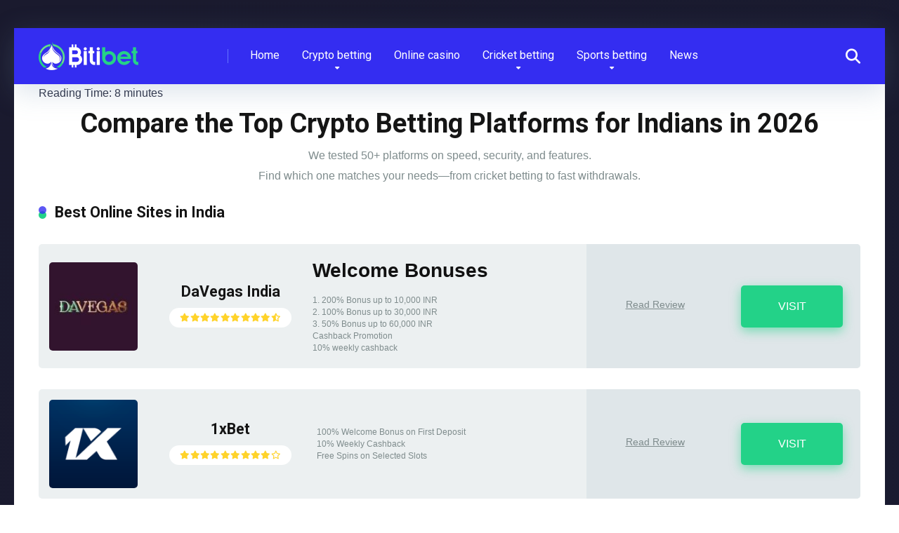

--- FILE ---
content_type: text/html; charset=UTF-8
request_url: https://bitibet.com/
body_size: 28699
content:
<!DOCTYPE html>
<html lang="en-IN" prefix="og: https://ogp.me/ns#">
<head>
    <meta charset="UTF-8" />
    <meta http-equiv="X-UA-Compatible" content="IE=edge" />
    <meta name="viewport" id="viewport" content="width=device-width, initial-scale=1.0, maximum-scale=5.0, minimum-scale=1.0, user-scalable=yes" />
	
<!-- Search Engine Optimization by Rank Math - https://rankmath.com/ -->
<title>BitiBet - Best Crypto Betting Sites for Sports &amp; Casino 2025</title>
<meta name="description" content="BitiBet is your trusted guide to crypto betting sites. Compare Bitcoin sportsbooks, ETH online casinos casinos &amp; cricket betting. Fast, secure, anonymous."/>
<meta name="robots" content="index, follow, max-snippet:-1, max-video-preview:-1, max-image-preview:large"/>
<link rel="canonical" href="https://bitibet.com/" />
<meta property="og:locale" content="en_US" />
<meta property="og:type" content="website" />
<meta property="og:title" content="BitiBet - Best Crypto Betting Sites for Sports &amp; Casino 2025" />
<meta property="og:description" content="BitiBet is your trusted guide to crypto betting sites. Compare Bitcoin sportsbooks, ETH online casinos casinos &amp; cricket betting. Fast, secure, anonymous." />
<meta property="og:url" content="https://bitibet.com/" />
<meta property="og:site_name" content="BitiBet" />
<meta property="og:updated_time" content="2026-01-23T12:29:29+00:00" />
<meta property="og:image" content="https://bitibet.com/wp-content/uploads/2025/07/BitiBet.jpg" />
<meta property="og:image:secure_url" content="https://bitibet.com/wp-content/uploads/2025/07/BitiBet.jpg" />
<meta property="og:image:width" content="500" />
<meta property="og:image:height" content="500" />
<meta property="og:image:alt" content="BitiBet" />
<meta property="og:image:type" content="image/jpeg" />
<meta property="article:published_time" content="2022-12-14T18:59:22+00:00" />
<meta property="article:modified_time" content="2026-01-23T12:29:29+00:00" />
<meta name="twitter:card" content="summary_large_image" />
<meta name="twitter:title" content="BitiBet - Best Crypto Betting Sites for Sports &amp; Casino 2025" />
<meta name="twitter:description" content="BitiBet is your trusted guide to crypto betting sites. Compare Bitcoin sportsbooks, ETH online casinos casinos &amp; cricket betting. Fast, secure, anonymous." />
<meta name="twitter:image" content="https://bitibet.com/wp-content/uploads/2025/07/BitiBet.jpg" />
<meta name="twitter:label1" content="Written by" />
<meta name="twitter:data1" content="admin" />
<meta name="twitter:label2" content="Time to read" />
<meta name="twitter:data2" content="11 minutes" />
<script type="application/ld+json" class="rank-math-schema">{"@context":"https://schema.org","@graph":[{"@type":["Person","Organization"],"@id":"https://bitibet.com/#person","name":"BitiBet","logo":{"@type":"ImageObject","@id":"https://bitibet.com/#logo","url":"https://bitibet.com/wp-content/uploads/2024/02/bitibet_logo-2-150x150.png","contentUrl":"https://bitibet.com/wp-content/uploads/2024/02/bitibet_logo-2-150x150.png","caption":"BitiBet","inLanguage":"en-US"},"image":{"@type":"ImageObject","@id":"https://bitibet.com/#logo","url":"https://bitibet.com/wp-content/uploads/2024/02/bitibet_logo-2-150x150.png","contentUrl":"https://bitibet.com/wp-content/uploads/2024/02/bitibet_logo-2-150x150.png","caption":"BitiBet","inLanguage":"en-US"}},{"@type":"WebSite","@id":"https://bitibet.com/#website","url":"https://bitibet.com","name":"BitiBet","publisher":{"@id":"https://bitibet.com/#person"},"inLanguage":"en-US","potentialAction":{"@type":"SearchAction","target":"https://bitibet.com/?s={search_term_string}","query-input":"required name=search_term_string"}},{"@type":"ImageObject","@id":"https://bitibet.com/wp-content/uploads/2025/07/BitiBet.jpg","url":"https://bitibet.com/wp-content/uploads/2025/07/BitiBet.jpg","width":"500","height":"500","caption":"BitiBet","inLanguage":"en-US"},{"@type":["WebPage","FAQPage"],"@id":"https://bitibet.com/#webpage","url":"https://bitibet.com/","name":"BitiBet - Best Crypto Betting Sites for Sports &amp; Casino 2025","datePublished":"2022-12-14T18:59:22+00:00","dateModified":"2026-01-23T12:29:29+00:00","about":{"@id":"https://bitibet.com/#person"},"isPartOf":{"@id":"https://bitibet.com/#website"},"primaryImageOfPage":{"@id":"https://bitibet.com/wp-content/uploads/2025/07/BitiBet.jpg"},"inLanguage":"en-US","mainEntity":[{"@type":"Question","url":"https://bitibet.com/#faq-question-1769003560831","name":"Which platform has the fastest payouts?","acceptedAnswer":{"@type":"Answer","text":"DaVegas offers the fastest payouts, with withdrawals processed in as little as a few hours to 24 hours. Stake comes in second at 1-3 hours, while Dafabet can take up to 5 days (especially bank transfers)."}},{"@type":"Question","url":"https://bitibet.com/#faq-question-1769003606916","name":"Which platform has the biggest welcome bonus?","acceptedAnswer":{"@type":"Answer","text":"1xBet offers the highest welcome bonus at 300% up to the equivalent of \u20b91,65,000, plus 150 free spins. DaVegas offers \u20b9100,000 across 3 deposits."}},{"@type":"Question","url":"https://bitibet.com/#faq-question-1769003623214","name":"Which platform is best for crypto deposits?","acceptedAnswer":{"@type":"Answer","text":"Stake supports the most cryptocurrencies (14+ coins including Bitcoin, Ethereum, and USDT). DaVegas and Dafabet also support crypto with major coins. 1xBet has limited crypto support."}},{"@type":"Question","url":"https://bitibet.com/#faq-question-1769003650201","name":"Which platform should I use if I play frequently?","acceptedAnswer":{"@type":"Answer","text":"Stake is ideal for frequent players because it offers 5% automatic rakeback on every wager. You earn rewards without needing to claim promotions."}},{"@type":"Question","url":"https://bitibet.com/#faq-question-1769003668201","name":"Are these platforms legal in India?","acceptedAnswer":{"@type":"Answer","text":"Yes, all four platforms operate legally under international licenses (Cura\u00e7ao, Philippines, UK). They're accessible from most Indian states except Telangana and Andhra Pradesh, which have stricter local laws."}},{"@type":"Question","url":"https://bitibet.com/#faq-question-1769003686936","name":"Can I use cryptocurrency to deposit and withdraw?","acceptedAnswer":{"@type":"Answer","text":"Yes. Stake supports 14+ cryptocurrencies. DaVegas and Dafabet also support crypto. 1xBet has limited crypto support but accepts UPI and other Indian payment methods."}}]},{"@type":"Person","@id":"https://bitibet.com/author/admin/","name":"admin","url":"https://bitibet.com/author/admin/","image":{"@type":"ImageObject","@id":"https://secure.gravatar.com/avatar/947cba600fcf79e96411dbde8b6e6a6a85beaa0027bc05c36f37ecd4c7b27ed0?s=96&amp;d=mm&amp;r=g","url":"https://secure.gravatar.com/avatar/947cba600fcf79e96411dbde8b6e6a6a85beaa0027bc05c36f37ecd4c7b27ed0?s=96&amp;d=mm&amp;r=g","caption":"admin","inLanguage":"en-US"},"sameAs":["https://bitibet.com"]},{"@type":"Article","headline":"BitiBet - Best Crypto Betting Sites for Sports &amp; Casino 2025","keywords":"BitiBet","datePublished":"2022-12-14T18:59:22+00:00","dateModified":"2026-01-23T12:29:29+00:00","author":{"@id":"https://bitibet.com/author/admin/","name":"admin"},"publisher":{"@id":"https://bitibet.com/#person"},"description":"BitiBet is your trusted guide to crypto betting sites. Compare Bitcoin sportsbooks, ETH online casinos casinos &amp; cricket betting. Fast, secure, anonymous.","name":"BitiBet - Best Crypto Betting Sites for Sports &amp; Casino 2025","@id":"https://bitibet.com/#richSnippet","isPartOf":{"@id":"https://bitibet.com/#webpage"},"image":{"@id":"https://bitibet.com/wp-content/uploads/2025/07/BitiBet.jpg"},"inLanguage":"en-US","mainEntityOfPage":{"@id":"https://bitibet.com/#webpage"}}]}</script>
<meta name="google-site-verification" content="mNMtW0WEND3eHFlHhyha8-5p_OiUdMnB5LjPdKHFNR4" />
<!-- /Rank Math WordPress SEO plugin -->

<link rel='dns-prefetch' href='//kit.fontawesome.com' />
<link rel='dns-prefetch' href='//widgets.api-sports.io' />
<link rel='dns-prefetch' href='//fonts.googleapis.com' />
<link rel='dns-prefetch' href='//use.fontawesome.com' />
<link rel="alternate" type="application/rss+xml" title="BitiBet &raquo; Feed" href="https://bitibet.com/feed/" />
<link rel="alternate" type="application/rss+xml" title="BitiBet &raquo; Comments Feed" href="https://bitibet.com/comments/feed/" />
<link rel="alternate" title="oEmbed (JSON)" type="application/json+oembed" href="https://bitibet.com/wp-json/oembed/1.0/embed?url=https%3A%2F%2Fbitibet.com%2F" />
<link rel="alternate" title="oEmbed (XML)" type="text/xml+oembed" href="https://bitibet.com/wp-json/oembed/1.0/embed?url=https%3A%2F%2Fbitibet.com%2F&#038;format=xml" />
<style id='wp-img-auto-sizes-contain-inline-css' type='text/css'>
img:is([sizes=auto i],[sizes^="auto," i]){contain-intrinsic-size:3000px 1500px}
/*# sourceURL=wp-img-auto-sizes-contain-inline-css */
</style>
<link rel='stylesheet' id='font-awesome-5-all-css' href='https://bitibet.com/wp-content/plugins/elementor/assets/lib/font-awesome/css/all.min.css?ver=3.34.2' type='text/css' media='all' />
<link rel='stylesheet' id='font-awesome-4-shim-css' href='https://bitibet.com/wp-content/plugins/elementor/assets/lib/font-awesome/css/v4-shims.min.css?ver=3.34.2' type='text/css' media='all' />
<style id='wp-emoji-styles-inline-css' type='text/css'>

	img.wp-smiley, img.emoji {
		display: inline !important;
		border: none !important;
		box-shadow: none !important;
		height: 1em !important;
		width: 1em !important;
		margin: 0 0.07em !important;
		vertical-align: -0.1em !important;
		background: none !important;
		padding: 0 !important;
	}
/*# sourceURL=wp-emoji-styles-inline-css */
</style>
<link rel='stylesheet' id='wp-block-library-css' href='https://bitibet.com/wp-includes/css/dist/block-library/style.min.css?ver=6.9' type='text/css' media='all' />
<style id='classic-theme-styles-inline-css' type='text/css'>
/*! This file is auto-generated */
.wp-block-button__link{color:#fff;background-color:#32373c;border-radius:9999px;box-shadow:none;text-decoration:none;padding:calc(.667em + 2px) calc(1.333em + 2px);font-size:1.125em}.wp-block-file__button{background:#32373c;color:#fff;text-decoration:none}
/*# sourceURL=/wp-includes/css/classic-themes.min.css */
</style>
<style id='qsm-quiz-style-inline-css' type='text/css'>


/*# sourceURL=https://bitibet.com/wp-content/plugins/quiz-master-next/blocks/build/style-index.css */
</style>
<style id='thenahidul-responsive-pros-cons-block-style-inline-css' type='text/css'>
.flex{display:flex}.fdc{flex-direction:column}.aic{align-items:center}.jcc{justify-content:center}.jcsb{justify-content:space-between}.responsive-pros-cons__inner{gap:20px;margin:25px auto}@media(max-width:768px){.responsive-pros-cons__inner{flex-direction:column}}.responsive-pros-cons__inner *{box-sizing:border-box}.responsive-pros-cons__item{background:#fff;border:1px solid #d9d9d9;border-radius:2px;box-shadow:0 0 16px rgba(0,0,0,.05);color:#000;flex:1}@media(min-width:769px){.responsive-pros-cons__item{padding:38px 45px}}@media(max-width:768px){.responsive-pros-cons__item{padding:30px}}.responsive-pros-cons__header{margin-bottom:1em}.responsive-pros-cons__title{font-size:1.3em;font-weight:700;margin:0}.responsive-pros-cons__list{gap:.85em;list-style:none;margin:0;padding:0}.responsive-pros-cons__list li{font-size:1em;line-height:1.75em}.responsive-pros-cons__list li svg{flex-shrink:0;height:22px;margin-top:3px;width:22px}.responsive-pros-cons--design-one .responsive-pros-cons__header{gap:12px}.responsive-pros-cons--design-one .responsive-pros-cons__icon svg{height:44px;margin-top:0;width:44px}.responsive-pros-cons--design-one .responsive-pros-cons__list{gap:.5em;padding:0 0 0 19px}.responsive-pros-cons--design-one .responsive-pros-cons__list li{padding-left:25px;position:relative}.responsive-pros-cons--design-one .responsive-pros-cons__list li:before{border-radius:50%;content:"";display:inline-block;height:7px;left:0;position:absolute;top:12px;width:7px}.responsive-pros-cons--design-one .responsive-pros-cons__list-pros li:before{background:#4caf50}.responsive-pros-cons--design-one .responsive-pros-cons__list-cons li:before{background:#ef0856}.responsive-pros-cons--design-two .responsive-pros-cons__list li{gap:10px}@media(min-width:769px){.responsive-pros-cons--design-three .responsive-pros-cons__inner{box-shadow:0 0 16px rgba(0,0,0,.05);gap:0}}.responsive-pros-cons--design-three .responsive-pros-cons__item{border-top:none;padding:0}@media(min-width:769px){.responsive-pros-cons--design-three .responsive-pros-cons__item{box-shadow:none}.responsive-pros-cons--design-three .responsive-pros-cons__item-pros{border-radius:2px 0 0 2px}.responsive-pros-cons--design-three .responsive-pros-cons__item-cons{border-left:none;border-radius:0 2px 2px 0}.responsive-pros-cons--design-three .responsive-pros-cons__content{padding:20px 45px 30px}}@media(max-width:768px){.responsive-pros-cons--design-three .responsive-pros-cons__content{padding:20px 30px 30px}}.responsive-pros-cons--design-three .responsive-pros-cons__header{margin:0;padding:1em;text-align:center}.responsive-pros-cons--design-three .responsive-pros-cons__header-pros{background:#4caf50;margin-left:-1px}@media(min-width:769px){.responsive-pros-cons--design-three .responsive-pros-cons__header-pros{border-radius:2px 0 0 0}}@media(max-width:768px){.responsive-pros-cons--design-three .responsive-pros-cons__header-pros{border-radius:2px 2px 0 0;margin:0 -1px}}.responsive-pros-cons--design-three .responsive-pros-cons__header-cons{background:#ef0856;margin-right:-1px}@media(min-width:769px){.responsive-pros-cons--design-three .responsive-pros-cons__header-cons{border-radius:0 2px 0 0}}@media(max-width:768px){.responsive-pros-cons--design-three .responsive-pros-cons__header-cons{border-radius:2px 2px 0 0;margin:0 -1px}}.responsive-pros-cons--design-three .responsive-pros-cons__title{color:#fff}.responsive-pros-cons--design-three .responsive-pros-cons__list li{gap:10px}.responsive-pros-cons--design-four .responsive-pros-cons__inner{gap:30px}.responsive-pros-cons--design-four .responsive-pros-cons__item{background:none;border:none;box-shadow:none;padding:0}.responsive-pros-cons--design-four .responsive-pros-cons__header{text-align:center}.responsive-pros-cons--design-four .responsive-pros-cons__list li{border-radius:2px;box-shadow:0 0 16px rgba(0,0,0,.05);color:#fff;gap:10px;padding:15px}.responsive-pros-cons--design-four .responsive-pros-cons__list-pros li{background:#4caf50}.responsive-pros-cons--design-four .responsive-pros-cons__list-cons li{background:#ef0856}

/*# sourceURL=https://bitibet.com/wp-content/plugins/responsive-pros-and-cons-block/build/style-index.css */
</style>
<link rel='stylesheet' id='jet-engine-frontend-css' href='https://bitibet.com/wp-content/plugins/jet-engine/assets/css/frontend.css?ver=3.8.2.1' type='text/css' media='all' />
<link rel='stylesheet' id='gravatar-enhanced-patterns-shared-css' href='https://bitibet.com/wp-content/plugins/gravatar-enhanced/build/patterns-shared.css?ver=226b181ff45084e801e6' type='text/css' media='all' />
<link rel='stylesheet' id='gravatar-enhanced-patterns-edit-css' href='https://bitibet.com/wp-content/plugins/gravatar-enhanced/build/patterns-edit.css?ver=a2fa5a272b4a5f94db7a' type='text/css' media='all' />
<style id='font-awesome-svg-styles-default-inline-css' type='text/css'>
.svg-inline--fa {
  display: inline-block;
  height: 1em;
  overflow: visible;
  vertical-align: -.125em;
}
/*# sourceURL=font-awesome-svg-styles-default-inline-css */
</style>
<link rel='stylesheet' id='font-awesome-svg-styles-css' href='https://bitibet.com/wp-content/uploads/font-awesome/v6.6.0/css/svg-with-js.css' type='text/css' media='all' />
<style id='font-awesome-svg-styles-inline-css' type='text/css'>
   .wp-block-font-awesome-icon svg::before,
   .wp-rich-text-font-awesome-icon svg::before {content: unset;}
/*# sourceURL=font-awesome-svg-styles-inline-css */
</style>
<style id='global-styles-inline-css' type='text/css'>
:root{--wp--preset--aspect-ratio--square: 1;--wp--preset--aspect-ratio--4-3: 4/3;--wp--preset--aspect-ratio--3-4: 3/4;--wp--preset--aspect-ratio--3-2: 3/2;--wp--preset--aspect-ratio--2-3: 2/3;--wp--preset--aspect-ratio--16-9: 16/9;--wp--preset--aspect-ratio--9-16: 9/16;--wp--preset--color--black: #000000;--wp--preset--color--cyan-bluish-gray: #abb8c3;--wp--preset--color--white: #ffffff;--wp--preset--color--pale-pink: #f78da7;--wp--preset--color--vivid-red: #cf2e2e;--wp--preset--color--luminous-vivid-orange: #ff6900;--wp--preset--color--luminous-vivid-amber: #fcb900;--wp--preset--color--light-green-cyan: #7bdcb5;--wp--preset--color--vivid-green-cyan: #00d084;--wp--preset--color--pale-cyan-blue: #8ed1fc;--wp--preset--color--vivid-cyan-blue: #0693e3;--wp--preset--color--vivid-purple: #9b51e0;--wp--preset--color--mercury-main: #23d288;--wp--preset--color--mercury-second: #342df1;--wp--preset--color--mercury-white: #fff;--wp--preset--color--mercury-gray: #263238;--wp--preset--color--mercury-emerald: #2edd6c;--wp--preset--color--mercury-alizarin: #e74c3c;--wp--preset--color--mercury-wisteria: #8e44ad;--wp--preset--color--mercury-peter-river: #3498db;--wp--preset--color--mercury-clouds: #ecf0f1;--wp--preset--gradient--vivid-cyan-blue-to-vivid-purple: linear-gradient(135deg,rgb(6,147,227) 0%,rgb(155,81,224) 100%);--wp--preset--gradient--light-green-cyan-to-vivid-green-cyan: linear-gradient(135deg,rgb(122,220,180) 0%,rgb(0,208,130) 100%);--wp--preset--gradient--luminous-vivid-amber-to-luminous-vivid-orange: linear-gradient(135deg,rgb(252,185,0) 0%,rgb(255,105,0) 100%);--wp--preset--gradient--luminous-vivid-orange-to-vivid-red: linear-gradient(135deg,rgb(255,105,0) 0%,rgb(207,46,46) 100%);--wp--preset--gradient--very-light-gray-to-cyan-bluish-gray: linear-gradient(135deg,rgb(238,238,238) 0%,rgb(169,184,195) 100%);--wp--preset--gradient--cool-to-warm-spectrum: linear-gradient(135deg,rgb(74,234,220) 0%,rgb(151,120,209) 20%,rgb(207,42,186) 40%,rgb(238,44,130) 60%,rgb(251,105,98) 80%,rgb(254,248,76) 100%);--wp--preset--gradient--blush-light-purple: linear-gradient(135deg,rgb(255,206,236) 0%,rgb(152,150,240) 100%);--wp--preset--gradient--blush-bordeaux: linear-gradient(135deg,rgb(254,205,165) 0%,rgb(254,45,45) 50%,rgb(107,0,62) 100%);--wp--preset--gradient--luminous-dusk: linear-gradient(135deg,rgb(255,203,112) 0%,rgb(199,81,192) 50%,rgb(65,88,208) 100%);--wp--preset--gradient--pale-ocean: linear-gradient(135deg,rgb(255,245,203) 0%,rgb(182,227,212) 50%,rgb(51,167,181) 100%);--wp--preset--gradient--electric-grass: linear-gradient(135deg,rgb(202,248,128) 0%,rgb(113,206,126) 100%);--wp--preset--gradient--midnight: linear-gradient(135deg,rgb(2,3,129) 0%,rgb(40,116,252) 100%);--wp--preset--font-size--small: 13px;--wp--preset--font-size--medium: 20px;--wp--preset--font-size--large: 36px;--wp--preset--font-size--x-large: 42px;--wp--preset--spacing--20: 0.44rem;--wp--preset--spacing--30: 0.67rem;--wp--preset--spacing--40: 1rem;--wp--preset--spacing--50: 1.5rem;--wp--preset--spacing--60: 2.25rem;--wp--preset--spacing--70: 3.38rem;--wp--preset--spacing--80: 5.06rem;--wp--preset--shadow--natural: 6px 6px 9px rgba(0, 0, 0, 0.2);--wp--preset--shadow--deep: 12px 12px 50px rgba(0, 0, 0, 0.4);--wp--preset--shadow--sharp: 6px 6px 0px rgba(0, 0, 0, 0.2);--wp--preset--shadow--outlined: 6px 6px 0px -3px rgb(255, 255, 255), 6px 6px rgb(0, 0, 0);--wp--preset--shadow--crisp: 6px 6px 0px rgb(0, 0, 0);}:where(.is-layout-flex){gap: 0.5em;}:where(.is-layout-grid){gap: 0.5em;}body .is-layout-flex{display: flex;}.is-layout-flex{flex-wrap: wrap;align-items: center;}.is-layout-flex > :is(*, div){margin: 0;}body .is-layout-grid{display: grid;}.is-layout-grid > :is(*, div){margin: 0;}:where(.wp-block-columns.is-layout-flex){gap: 2em;}:where(.wp-block-columns.is-layout-grid){gap: 2em;}:where(.wp-block-post-template.is-layout-flex){gap: 1.25em;}:where(.wp-block-post-template.is-layout-grid){gap: 1.25em;}.has-black-color{color: var(--wp--preset--color--black) !important;}.has-cyan-bluish-gray-color{color: var(--wp--preset--color--cyan-bluish-gray) !important;}.has-white-color{color: var(--wp--preset--color--white) !important;}.has-pale-pink-color{color: var(--wp--preset--color--pale-pink) !important;}.has-vivid-red-color{color: var(--wp--preset--color--vivid-red) !important;}.has-luminous-vivid-orange-color{color: var(--wp--preset--color--luminous-vivid-orange) !important;}.has-luminous-vivid-amber-color{color: var(--wp--preset--color--luminous-vivid-amber) !important;}.has-light-green-cyan-color{color: var(--wp--preset--color--light-green-cyan) !important;}.has-vivid-green-cyan-color{color: var(--wp--preset--color--vivid-green-cyan) !important;}.has-pale-cyan-blue-color{color: var(--wp--preset--color--pale-cyan-blue) !important;}.has-vivid-cyan-blue-color{color: var(--wp--preset--color--vivid-cyan-blue) !important;}.has-vivid-purple-color{color: var(--wp--preset--color--vivid-purple) !important;}.has-black-background-color{background-color: var(--wp--preset--color--black) !important;}.has-cyan-bluish-gray-background-color{background-color: var(--wp--preset--color--cyan-bluish-gray) !important;}.has-white-background-color{background-color: var(--wp--preset--color--white) !important;}.has-pale-pink-background-color{background-color: var(--wp--preset--color--pale-pink) !important;}.has-vivid-red-background-color{background-color: var(--wp--preset--color--vivid-red) !important;}.has-luminous-vivid-orange-background-color{background-color: var(--wp--preset--color--luminous-vivid-orange) !important;}.has-luminous-vivid-amber-background-color{background-color: var(--wp--preset--color--luminous-vivid-amber) !important;}.has-light-green-cyan-background-color{background-color: var(--wp--preset--color--light-green-cyan) !important;}.has-vivid-green-cyan-background-color{background-color: var(--wp--preset--color--vivid-green-cyan) !important;}.has-pale-cyan-blue-background-color{background-color: var(--wp--preset--color--pale-cyan-blue) !important;}.has-vivid-cyan-blue-background-color{background-color: var(--wp--preset--color--vivid-cyan-blue) !important;}.has-vivid-purple-background-color{background-color: var(--wp--preset--color--vivid-purple) !important;}.has-black-border-color{border-color: var(--wp--preset--color--black) !important;}.has-cyan-bluish-gray-border-color{border-color: var(--wp--preset--color--cyan-bluish-gray) !important;}.has-white-border-color{border-color: var(--wp--preset--color--white) !important;}.has-pale-pink-border-color{border-color: var(--wp--preset--color--pale-pink) !important;}.has-vivid-red-border-color{border-color: var(--wp--preset--color--vivid-red) !important;}.has-luminous-vivid-orange-border-color{border-color: var(--wp--preset--color--luminous-vivid-orange) !important;}.has-luminous-vivid-amber-border-color{border-color: var(--wp--preset--color--luminous-vivid-amber) !important;}.has-light-green-cyan-border-color{border-color: var(--wp--preset--color--light-green-cyan) !important;}.has-vivid-green-cyan-border-color{border-color: var(--wp--preset--color--vivid-green-cyan) !important;}.has-pale-cyan-blue-border-color{border-color: var(--wp--preset--color--pale-cyan-blue) !important;}.has-vivid-cyan-blue-border-color{border-color: var(--wp--preset--color--vivid-cyan-blue) !important;}.has-vivid-purple-border-color{border-color: var(--wp--preset--color--vivid-purple) !important;}.has-vivid-cyan-blue-to-vivid-purple-gradient-background{background: var(--wp--preset--gradient--vivid-cyan-blue-to-vivid-purple) !important;}.has-light-green-cyan-to-vivid-green-cyan-gradient-background{background: var(--wp--preset--gradient--light-green-cyan-to-vivid-green-cyan) !important;}.has-luminous-vivid-amber-to-luminous-vivid-orange-gradient-background{background: var(--wp--preset--gradient--luminous-vivid-amber-to-luminous-vivid-orange) !important;}.has-luminous-vivid-orange-to-vivid-red-gradient-background{background: var(--wp--preset--gradient--luminous-vivid-orange-to-vivid-red) !important;}.has-very-light-gray-to-cyan-bluish-gray-gradient-background{background: var(--wp--preset--gradient--very-light-gray-to-cyan-bluish-gray) !important;}.has-cool-to-warm-spectrum-gradient-background{background: var(--wp--preset--gradient--cool-to-warm-spectrum) !important;}.has-blush-light-purple-gradient-background{background: var(--wp--preset--gradient--blush-light-purple) !important;}.has-blush-bordeaux-gradient-background{background: var(--wp--preset--gradient--blush-bordeaux) !important;}.has-luminous-dusk-gradient-background{background: var(--wp--preset--gradient--luminous-dusk) !important;}.has-pale-ocean-gradient-background{background: var(--wp--preset--gradient--pale-ocean) !important;}.has-electric-grass-gradient-background{background: var(--wp--preset--gradient--electric-grass) !important;}.has-midnight-gradient-background{background: var(--wp--preset--gradient--midnight) !important;}.has-small-font-size{font-size: var(--wp--preset--font-size--small) !important;}.has-medium-font-size{font-size: var(--wp--preset--font-size--medium) !important;}.has-large-font-size{font-size: var(--wp--preset--font-size--large) !important;}.has-x-large-font-size{font-size: var(--wp--preset--font-size--x-large) !important;}
:where(.wp-block-post-template.is-layout-flex){gap: 1.25em;}:where(.wp-block-post-template.is-layout-grid){gap: 1.25em;}
:where(.wp-block-term-template.is-layout-flex){gap: 1.25em;}:where(.wp-block-term-template.is-layout-grid){gap: 1.25em;}
:where(.wp-block-columns.is-layout-flex){gap: 2em;}:where(.wp-block-columns.is-layout-grid){gap: 2em;}
:root :where(.wp-block-pullquote){font-size: 1.5em;line-height: 1.6;}
/*# sourceURL=global-styles-inline-css */
</style>
<link rel='stylesheet' id='api-sports-widget-css-css' href='https://widgets.api-sports.io/2.0.3/widgets.css?ver=5.3' type='text/css' media='all' />
<link rel='stylesheet' id='multiliga-style-css' href='https://bitibet.com/wp-content/plugins/Multileague-v4/assets/style.css?ver=5.0.0' type='text/css' media='all' />
<link rel='stylesheet' id='aces-style-css' href='https://bitibet.com/wp-content/plugins/aces/css/aces-style.css?ver=3.0.6' type='text/css' media='all' />
<link rel='stylesheet' id='aces-media-css' href='https://bitibet.com/wp-content/plugins/aces/css/aces-media.css?ver=3.0.6' type='text/css' media='all' />
<link rel='stylesheet' id='flexible-table-block-css' href='https://bitibet.com/wp-content/plugins/flexible-table-block/build/style-index.css?ver=1768920304' type='text/css' media='all' />
<style id='flexible-table-block-inline-css' type='text/css'>
.wp-block-flexible-table-block-table.wp-block-flexible-table-block-table>table{width:100%;max-width:100%;border-collapse:collapse;}.wp-block-flexible-table-block-table.wp-block-flexible-table-block-table.is-style-stripes tbody tr:nth-child(odd) th{background-color:#f0f0f1;}.wp-block-flexible-table-block-table.wp-block-flexible-table-block-table.is-style-stripes tbody tr:nth-child(odd) td{background-color:#f0f0f1;}.wp-block-flexible-table-block-table.wp-block-flexible-table-block-table.is-style-stripes tbody tr:nth-child(even) th{background-color:#ffffff;}.wp-block-flexible-table-block-table.wp-block-flexible-table-block-table.is-style-stripes tbody tr:nth-child(even) td{background-color:#ffffff;}.wp-block-flexible-table-block-table.wp-block-flexible-table-block-table>table tr th,.wp-block-flexible-table-block-table.wp-block-flexible-table-block-table>table tr td{padding:0.5em;border-width:1px;border-style:solid;border-color:#000000;text-align:left;vertical-align:middle;}.wp-block-flexible-table-block-table.wp-block-flexible-table-block-table>table tr th{background-color:#f0f0f1;}.wp-block-flexible-table-block-table.wp-block-flexible-table-block-table>table tr td{background-color:#ffffff;}@media screen and (min-width:769px){.wp-block-flexible-table-block-table.is-scroll-on-pc{overflow-x:scroll;}.wp-block-flexible-table-block-table.is-scroll-on-pc table{max-width:none;align-self:self-start;}}@media screen and (max-width:768px){.wp-block-flexible-table-block-table.is-scroll-on-mobile{overflow-x:scroll;}.wp-block-flexible-table-block-table.is-scroll-on-mobile table{max-width:none;align-self:self-start;}.wp-block-flexible-table-block-table table.is-stacked-on-mobile th,.wp-block-flexible-table-block-table table.is-stacked-on-mobile td{width:100%!important;display:block;}}
/*# sourceURL=flexible-table-block-inline-css */
</style>
<link rel='stylesheet' id='gravatar-enhanced-patterns-view-css' href='https://bitibet.com/wp-content/plugins/gravatar-enhanced/build/patterns-view.css?ver=c8f3511e42e7f7bff2d6' type='text/css' media='all' />
<link rel='stylesheet' id='slotsl-css-css' href='https://bitibet.com/wp-content/plugins/slotslaunch-wp/public/css/slotslaunch-public.css?ver=1.3.2.5' type='text/css' media='all' />
<link rel='stylesheet' id='cute-alert-css' href='https://bitibet.com/wp-content/plugins/metform/public/assets/lib/cute-alert/style.css?ver=4.1.2' type='text/css' media='all' />
<link rel='stylesheet' id='text-editor-style-css' href='https://bitibet.com/wp-content/plugins/metform/public/assets/css/text-editor.css?ver=4.1.2' type='text/css' media='all' />
<link rel='stylesheet' id='owl-carousel-css' href='https://bitibet.com/wp-content/themes/mercury/css/owl.carousel.min.css?ver=2.3.4' type='text/css' media='all' />
<link rel='stylesheet' id='owl-carousel-animate-css' href='https://bitibet.com/wp-content/themes/mercury/css/animate.css?ver=2.3.4' type='text/css' media='all' />
<link rel='stylesheet' id='chld_thm_cfg_parent-css' href='https://bitibet.com/wp-content/themes/mercury/style.css?ver=6.9' type='text/css' media='all' />
<link rel='stylesheet' id='mercury-style-css' href='https://bitibet.com/wp-content/themes/mercury-child/style.css?ver=3.9.10.1752674570' type='text/css' media='all' />
<style id='mercury-style-inline-css' type='text/css'>


/* Main Color */

.has-mercury-main-color,
.home-page .textwidget a:hover,
.space-header-2-top-soc a:hover,
.space-header-menu ul.main-menu li a:hover,
.space-header-menu ul.main-menu li:hover a,
.space-header-2-nav ul.main-menu li a:hover,
.space-header-2-nav ul.main-menu li:hover a,
.space-page-content a:hover,
.space-pros-cons ul li a:hover,
.space-pros-cons ol li a:hover,
.space-companies-2-archive-item-desc a:hover,
.space-organizations-3-archive-item-terms-ins a:hover,
.space-organizations-7-archive-item-terms a:hover,
.space-organizations-8-archive-item-terms a:hover,
.space-comments-form-box p.comment-notes span.required,
form.comment-form p.comment-notes span.required {
	color: #23d288;
}

input[type="submit"],
.has-mercury-main-background-color,
.space-block-title span:after,
.space-widget-title span:after,
.space-companies-archive-item-button a,
.space-companies-sidebar-item-button a,
.space-organizations-3-archive-item-count,
.space-organizations-3-archive-item-count-2,
.space-units-archive-item-button a,
.space-units-sidebar-item-button a,
.space-aces-single-offer-info-button-ins a,
.space-offers-archive-item-button a,
.home-page .widget_mc4wp_form_widget .space-widget-title::after,
.space-content-section .widget_mc4wp_form_widget .space-widget-title::after {
	background-color: #23d288;
}

.space-header-menu ul.main-menu li a:hover,
.space-header-menu ul.main-menu li:hover a,
.space-header-2-nav ul.main-menu li a:hover,
.space-header-2-nav ul.main-menu li:hover a {
	border-bottom: 2px solid #23d288;
}
.space-header-2-top-soc a:hover {
	border: 1px solid #23d288;
}
.space-companies-archive-item-button a:hover,
.space-units-archive-item-button a:hover,
.space-offers-archive-item-button a:hover,
.space-aces-single-offer-info-button-ins a:hover {
    box-shadow: 0px 8px 30px 0px rgba(35,210,136, 0.60) !important;
}

/* Second Color */

.has-mercury-second-color,
.space-page-content a,
.space-pros-cons ul li a,
.space-pros-cons ol li a,
.space-page-content ul li:before,
.home-page .textwidget ul li:before,
.space-widget ul li a:hover,
.space-page-content ul.space-mark li:before,
.home-page .textwidget a,
#recentcomments li a:hover,
#recentcomments li span.comment-author-link a:hover,
h3.comment-reply-title small a,
.space-shortcode-wrap .space-companies-sidebar-item-title p a,
.space-companies-sidebar-2-item-desc a,
.space-companies-sidebar-item-title p a,
.space-companies-archive-item-short-desc a,
.space-companies-2-archive-item-desc a,
.space-organizations-3-archive-item-terms-ins a,
.space-organizations-7-archive-item-terms a,
.space-organizations-8-archive-item-terms a,
.space-organization-content-info a,
.space-organization-style-2-calltoaction-text-ins a,
.space-organization-details-item-title span,
.space-organization-style-2-ratings-all-item-value i,
.space-organization-style-2-calltoaction-text-ins a,
.space-organization-content-short-desc a,
.space-organization-header-short-desc a,
.space-organization-content-rating-stars i,
.space-organization-content-rating-overall .star-rating .star,
.space-companies-archive-item-rating .star-rating .star,
.space-organization-content-logo-stars i,
.space-organization-content-logo-stars .star-rating .star,
.space-companies-2-archive-item-rating .star-rating .star,
.space-organizations-3-archive-item-rating-box .star-rating .star,
.space-organizations-4-archive-item-title .star-rating .star,
.space-companies-sidebar-2-item-rating .star-rating .star,
.space-comments-list-item-date a.comment-reply-link,
.space-categories-list-box ul li a,
.space-news-10-item-category a,
.small .space-news-11-item-category a,
#scrolltop,
.widget_mc4wp_form_widget .mc4wp-response a,
.space-header-height.dark .space-header-menu ul.main-menu li a:hover,
.space-header-height.dark .space-header-menu ul.main-menu li:hover a,
.space-header-2-height.dark .space-header-2-nav ul.main-menu li a:hover,
.space-header-2-height.dark .space-header-2-nav ul.main-menu li:hover a,
.space-header-2-height.dark .space-header-2-top-soc a:hover,
.space-organization-header-logo-rating i,
.wp-block-latest-comments__comment-meta a {
	color: #342df1;
}

.space-title-box-category a,
.has-mercury-second-background-color,
.space-organization-details-item-links a:hover,
.space-news-2-small-item-img-category a,
.space-news-2-item-big-box-category span,
.space-block-title span:before,
.space-widget-title span:before,
.space-news-4-item.small-news-block .space-news-4-item-img-category a,
.space-news-4-item.big-news-block .space-news-4-item-top-category span,
.space-news-6-item-top-category span,
.space-news-7-item-category span,
.space-news-3-item-img-category a,
.space-news-8-item-title-category span,
.space-news-9-item-info-category span,
.space-archive-loop-item-img-category a,
.space-organizations-3-archive-item:first-child .space-organizations-3-archive-item-count,
.space-organizations-3-archive-item:first-child .space-organizations-3-archive-item-count-2,
.space-single-offer.space-dark-style .space-aces-single-offer-info-button-ins a,
.space-offers-archive-item.space-dark-style .space-offers-archive-item-button a,
nav.pagination a,
.space-load-more-button,
nav.comments-pagination a,
nav.pagination-post a span.page-number,
.widget_tag_cloud a,
.space-footer-top-age span.age-limit,
.space-footer-top-soc a:hover,
.home-page .widget_mc4wp_form_widget .mc4wp-form-fields .space-subscribe-filds button,
.space-content-section .widget_mc4wp_form_widget .mc4wp-form-fields .space-subscribe-filds button {
	background-color: #342df1;
}

.space-footer-top-soc a:hover,
.space-header-2-height.dark .space-header-2-top-soc a:hover,
.space-categories-list-box ul li a {
	border: 1px solid #342df1;
}

.space-header-height.dark .space-header-menu ul.main-menu li a:hover,
.space-header-height.dark .space-header-menu ul.main-menu li:hover a,
.space-header-2-height.dark .space-header-2-nav ul.main-menu li a:hover,
.space-header-2-height.dark .space-header-2-nav ul.main-menu li:hover a {
	border-bottom: 2px solid #342df1;
}

.space-offers-archive-item.space-dark-style .space-offers-archive-item-button a:hover,
.space-single-offer.space-dark-style .space-aces-single-offer-info-button-ins a:hover {
    box-shadow: 0px 8px 30px 0px rgba(52,45,241, 0.60) !important;
}

.space-text-gradient {
	background: #23d288;
	background: -webkit-linear-gradient(to right, #23d288 0%, #342df1 100%);
	background: -moz-linear-gradient(to right, #23d288 0%, #342df1 100%);
	background: linear-gradient(to right, #23d288 0%, #342df1 100%);
}

/* Stars Color */

.star,
.fa-star {
	color: #ffd32a!important;
}

.space-rating-star-background {
	background-color: #ffd32a;
}

/* Custom header layout colors */

/* --- Header #1 Style --- */

.space-header-height .space-header-wrap {
	background-color: #342df1;
}
.space-header-height .space-header-top,
.space-header-height .space-header-logo-ins:after {
	background-color: #6575ff;
}
.space-header-height .space-header-top-soc a,
.space-header-height .space-header-top-menu ul li a {
	color: #6575ff;
}
.space-header-height .space-header-top-soc a:hover ,
.space-header-height .space-header-top-menu ul li a:hover {
	color: #ffffff;
}
.space-header-height .space-header-logo a {
	color: #ffffff;
}
.space-header-height .space-header-logo span {
	color: #dbdbdb;
}
.space-header-height .space-header-menu ul.main-menu li,
.space-header-height .space-header-menu ul.main-menu li a,
.space-header-height .space-header-search {
	color: #ffffff;
}
.space-header-height .space-mobile-menu-icon div {
	background-color: #ffffff;
}
.space-header-height .space-header-menu ul.main-menu li a:hover,
.space-header-height .space-header-menu ul.main-menu li:hover a {
	color: #939ffe;
	border-bottom: 2px solid #939ffe;
}

.space-header-height .space-header-menu ul.main-menu li ul.sub-menu {
	background-color: #ffffff;
}

.space-header-height .space-header-menu ul.main-menu li ul.sub-menu li.menu-item-has-children:after,
.space-header-height .space-header-menu ul.main-menu li ul.sub-menu li a {
	color: #34495e;
	border-bottom: 1px solid transparent;
}
.space-header-height .space-header-menu ul.main-menu li ul.sub-menu li a:hover {
	border-bottom: 1px solid transparent;
	color: #b2bec3;
	text-decoration: none;
}

/* --- Header #2 Style --- */

.space-header-2-height .space-header-2-wrap,
.space-header-2-height .space-header-2-wrap.fixed .space-header-2-nav {
	background-color: #342df1;
}
.space-header-2-height .space-header-2-top-ins {
	border-bottom: 1px solid #6575ff;
}
.space-header-2-height .space-header-2-top-soc a,
.space-header-2-height .space-header-search {
	color: #6575ff;
}
.space-header-2-height .space-header-2-top-soc a {
	border: 1px solid #6575ff;
}
.space-header-2-height .space-mobile-menu-icon div {
	background-color: #6575ff;
}
.space-header-2-height .space-header-2-top-soc a:hover {
	color: #ffffff;
	border: 1px solid #ffffff;
}
.space-header-2-height .space-header-2-top-logo a {
	color: #ffffff;
}
.space-header-2-height .space-header-2-top-logo span {
	color: #dbdbdb;
}
.space-header-2-height .space-header-2-nav ul.main-menu li,
.space-header-2-height .space-header-2-nav ul.main-menu li a {
	color: #ffffff;
}
.space-header-2-height .space-header-2-nav ul.main-menu li a:hover,
.space-header-2-height .space-header-2-nav ul.main-menu li:hover a {
	color: #939ffe;
	border-bottom: 2px solid #939ffe;
}
.space-header-2-height .space-header-2-nav ul.main-menu li ul.sub-menu {
	background-color: #ffffff;
}
.space-header-2-height .space-header-2-nav ul.main-menu li ul.sub-menu li a,
.space-header-2-height .space-header-2-nav ul.main-menu li ul.sub-menu li.menu-item-has-children:after {
	color: #34495e;
	border-bottom: 1px solid transparent;
}
.space-header-2-height .space-header-2-nav ul.main-menu li ul.sub-menu li a:hover {
	border-bottom: 1px solid transparent;
	color: #b2bec3;
	text-decoration: none;
}

/* Title box colors */

.space-title-box,
.space-archive-title-box {
    background-color: #f1f3f4 !important;
}
.space-title-box-h1 h1,
.space-archive-title-box-h1 h1 {
    color: #151515 !important;
}
.space-title-box .space-page-content-excerpt p,
.author .space-page-content-excerpt p,
.space-title-box .space-breadcrumbs,
.space-title-box .space-breadcrumbs a,
.space-archive-title-box .space-breadcrumbs,
.space-archive-title-box .space-breadcrumbs a {
    color: #7f8c8d !important;
}

/* --- Mobile Menu Style --- */

.space-mobile-menu .space-mobile-menu-block {
	background-color: #342df1;
}
.space-mobile-menu .space-mobile-menu-copy {
	border-top: 1px solid #6575ff;
}
.space-mobile-menu .space-mobile-menu-copy {
	color: #6575ff;
}
.space-mobile-menu .space-mobile-menu-copy a {
	color: #6575ff;
}
.space-mobile-menu .space-mobile-menu-copy a:hover {
	color: #ffffff;
}
.space-mobile-menu .space-mobile-menu-header a {
	color: #ffffff;
}
.space-mobile-menu .space-mobile-menu-header span {
	color: #dbdbdb;
}
.space-mobile-menu .space-mobile-menu-list ul li {
	color: #ffffff;
}
.space-mobile-menu .space-mobile-menu-list ul li a {
	color: #ffffff;
}
.space-mobile-menu .space-close-icon .to-right,
.space-mobile-menu .space-close-icon .to-left {
	background-color: #ffffff;
}

/* --- New - Label for the main menu items --- */

ul.main-menu > li.new > a:before,
.space-mobile-menu-list > ul > li.new:before {
	content: "New";
    color: #fff029;
    background-color: #342df1;
}

/* --- Best - Label for the main menu items --- */

ul.main-menu > li.best > a:before,
.space-mobile-menu-list > ul > li.best:before {
	content: "Best";
    color: #fff029;
    background-color: #342df1;
}

/* --- Hot - Label for the main menu items --- */

ul.main-menu > li.hot > a:before,
.space-mobile-menu-list > ul > li.hot:before {
	content: "Hot";
    color: #fff029;
    background-color: #342df1;
}

/* --- Top - Label for the main menu items --- */

ul.main-menu > li.top > a:before,
.space-mobile-menu-list > ul > li.top:before {
	content: "Top";
    color: #fff029;
    background-color: #342df1;
}

/* --- Fair - Label for the main menu items --- */

ul.main-menu > li.fair > a:before,
.space-mobile-menu-list > ul > li.fair:before {
	content: "Fair";
    color: #ffffff;
    background-color: #8c14fc;
}

/* Play Now - The button color */

.space-organization-content-button a,
.space-unit-content-button a,
.space-organizations-3-archive-item-button-ins a,
.space-organizations-4-archive-item-button-two-ins a,
.space-shortcode-wrap .space-organizations-3-archive-item-button-ins a,
.space-shortcode-wrap .space-organizations-4-archive-item-button-two-ins a {
    color: #ffffff !important;
    background-color: #23d288 !important;
}

.space-organization-content-button a:hover,
.space-unit-content-button a:hover,
.space-organizations-3-archive-item-button-ins a:hover,
.space-organizations-4-archive-item-button-two-ins a:hover {
    box-shadow: 0px 0px 15px 0px rgba(35,210,136, 0.55) !important;
}

.space-organization-header-button a.space-style-2-button,
.space-organization-style-2-calltoaction-button-ins a.space-calltoaction-button,
.space-style-3-organization-header-button a.space-style-3-button,
.space-organizations-7-archive-item-button-two a,
.space-organizations-8-archive-item-button-two a,
.space-organization-float-bar-button-wrap a {
    color: #ffffff !important;
    background-color: #23d288 !important;
    box-shadow: 0px 5px 15px 0px rgba(35,210,136, 0.55) !important;
}
.space-organization-header-button a.space-style-2-button:hover,
.space-organization-style-2-calltoaction-button-ins a.space-calltoaction-button:hover,
.space-style-3-organization-header-button a.space-style-3-button:hover,
.space-organizations-7-archive-item-button-two a:hover,
.space-organizations-8-archive-item-button-two a:hover,
.space-organization-float-bar-button-wrap a:hover {
    box-shadow: 0px 5px 15px 0px rgba(35,210,136, 0) !important;
}

.space-organizations-5-archive-item-button1 a,
.space-organizations-6-archive-item-button1 a,
.space-units-2-archive-item-button1 a,
.space-units-3-archive-item-button1 a {
    color: #ffffff !important;
    background-color: #23d288 !important;
    box-shadow: 0px 10px 15px 0px rgba(35,210,136, 0.5) !important;
}
.space-organizations-5-archive-item-button1 a:hover,
.space-organizations-6-archive-item-button1 a:hover,
.space-units-2-archive-item-button1 a:hover,
.space-units-3-archive-item-button1 a:hover {
    box-shadow: 0px 10px 15px 0px rgba(35,210,136, 0) !important;
}

/* Read Review - The button color */

.space-organizations-3-archive-item-button-ins a:last-child,
.space-organizations-4-archive-item-button-one-ins a,
.space-shortcode-wrap .space-organizations-4-archive-item-button-one-ins a {
    color: #ffffff !important;
    background-color: #7f8c8d !important;
}

.space-organizations-3-archive-item-button-ins a:last-child:hover,
.space-organizations-4-archive-item-button-one-ins a:hover {
    box-shadow: 0px 0px 15px 0px rgba(127,140,141, 0.55) !important;
}
/*# sourceURL=mercury-style-inline-css */
</style>
<link rel='stylesheet' id='mercury-media-css' href='https://bitibet.com/wp-content/themes/mercury/css/media.css?ver=3.9.10' type='text/css' media='all' />
<link rel='stylesheet' id='chld_thm_cfg_separate-css' href='https://bitibet.com/wp-content/themes/mercury-child/ctc-style.css?ver=3.9.10.1752674570' type='text/css' media='all' />
<link rel='stylesheet' id='mercury-googlefonts-css' href='//fonts.googleapis.com/css2?family=Roboto:wght@300;400;700;900&#038;display=swap' type='text/css' media='all' />
<link rel='stylesheet' id='font-awesome-official-css' href='https://use.fontawesome.com/releases/v6.6.0/css/all.css' type='text/css' media='all' integrity="sha384-h/hnnw1Bi4nbpD6kE7nYfCXzovi622sY5WBxww8ARKwpdLj5kUWjRuyiXaD1U2JT" crossorigin="anonymous" />
<link rel='stylesheet' id='gravatar-enhanced-hovercards-css' href='https://bitibet.com/wp-content/plugins/gravatar-enhanced/build/style-hovercards.css?ver=801f9da4ebe630b1776f' type='text/css' media='all' />
<link rel='stylesheet' id='font-awesome-official-v4shim-css' href='https://use.fontawesome.com/releases/v6.6.0/css/v4-shims.css' type='text/css' media='all' integrity="sha384-Heamg4F/EELwbmnBJapxaWTkcdX/DCrJpYgSshI5BkI7xghn3RvDcpG+1xUJt/7K" crossorigin="anonymous" />
<script type="text/javascript" src="https://bitibet.com/wp-content/plugins/elementor/assets/lib/font-awesome/js/v4-shims.min.js?ver=3.34.2" id="font-awesome-4-shim-js"></script>
<script type="text/javascript" src="https://bitibet.com/wp-includes/js/jquery/jquery.min.js?ver=3.7.1" id="jquery-core-js"></script>
<script type="text/javascript" src="https://bitibet.com/wp-includes/js/jquery/jquery-migrate.min.js?ver=3.4.1" id="jquery-migrate-js"></script>
<link rel="https://api.w.org/" href="https://bitibet.com/wp-json/" /><link rel="alternate" title="JSON" type="application/json" href="https://bitibet.com/wp-json/wp/v2/pages/132" /><link rel="EditURI" type="application/rsd+xml" title="RSD" href="https://bitibet.com/xmlrpc.php?rsd" />
<meta name="generator" content="WordPress 6.9" />
<link rel='shortlink' href='https://bitibet.com/' />

		<!-- GA Google Analytics @ https://m0n.co/ga -->
		<script async src="https://www.googletagmanager.com/gtag/js?id=G-6M3C43M3XE"></script>
		<script>
			window.dataLayer = window.dataLayer || [];
			function gtag(){dataLayer.push(arguments);}
			gtag('js', new Date());
			gtag('config', 'G-6M3C43M3XE');
		</script>

	<link rel="alternate" hreflang="en" href="https://bitibet.com/" />
<link rel="alternate" hreflang="en-IN" href="https://bitibet.com/" />
<link rel="alternate" hreflang="x-default" href="https://bitibet.com/" />
<meta name="theme-color" content="#6575ff" />
<meta name="msapplication-navbutton-color" content="#6575ff" /> 
<meta name="apple-mobile-web-app-status-bar-style" content="#6575ff" />
<meta name="generator" content="Elementor 3.34.2; features: e_font_icon_svg, additional_custom_breakpoints; settings: css_print_method-external, google_font-enabled, font_display-swap">
			<style>
				.e-con.e-parent:nth-of-type(n+4):not(.e-lazyloaded):not(.e-no-lazyload),
				.e-con.e-parent:nth-of-type(n+4):not(.e-lazyloaded):not(.e-no-lazyload) * {
					background-image: none !important;
				}
				@media screen and (max-height: 1024px) {
					.e-con.e-parent:nth-of-type(n+3):not(.e-lazyloaded):not(.e-no-lazyload),
					.e-con.e-parent:nth-of-type(n+3):not(.e-lazyloaded):not(.e-no-lazyload) * {
						background-image: none !important;
					}
				}
				@media screen and (max-height: 640px) {
					.e-con.e-parent:nth-of-type(n+2):not(.e-lazyloaded):not(.e-no-lazyload),
					.e-con.e-parent:nth-of-type(n+2):not(.e-lazyloaded):not(.e-no-lazyload) * {
						background-image: none !important;
					}
				}
			</style>
			<meta name="redi-version" content="1.2.7" /><link rel="icon" href="https://bitibet.com/wp-content/uploads/2024/03/cropped-bitibet-fav-32x32.png" sizes="32x32" />
<link rel="icon" href="https://bitibet.com/wp-content/uploads/2024/03/cropped-bitibet-fav-192x192.png" sizes="192x192" />
<link rel="apple-touch-icon" href="https://bitibet.com/wp-content/uploads/2024/03/cropped-bitibet-fav-180x180.png" />
<meta name="msapplication-TileImage" content="https://bitibet.com/wp-content/uploads/2024/03/cropped-bitibet-fav-270x270.png" />
		<style type="text/css" id="wp-custom-css">
			.thumbnail img {
    object-fit: cover;
    object-position: right center;
    width: 100%;
    height: auto;
}

@media (max-width: 1028x) {
    .thumbnail img {
        object-position: right center;
    }
}		</style>
		
	
<!-- Google tag (gtag.js) -->
<script async src="https://www.googletagmanager.com/gtag/js?id=G-ZR5LM9WZM0"></script>
<script>
  window.dataLayer = window.dataLayer || [];
  function gtag(){dataLayer.push(arguments);}
  gtag('js', new Date());

  gtag('config', 'G-ZR5LM9WZM0');
</script>

</head>
<body ontouchstart class="home wp-singular page-template page-template-page-without-title page-template-page-without-title-php page page-id-132 wp-custom-logo wp-theme-mercury wp-child-theme-mercury-child elementor-default elementor-kit-1504">
<div class="space-box relative">

<!-- Header Start -->

<div class="space-header-height relative ">
	<div class="space-header-wrap space-header-float relative">
				<div class="space-header relative">
			<div class="space-header-ins space-wrapper relative">
				<div class="space-header-logo box-25 left relative">
					<div class="space-header-logo-ins relative">
						<a href="https://bitibet.com/" title="BitiBet"><img width="142" height="40" src="https://bitibet.com/wp-content/uploads/2024/02/bitibet_logo-2-142x40.png" class="attachment-mercury-custom-logo size-mercury-custom-logo" alt="BitiBet" decoding="async" srcset="https://bitibet.com/wp-content/uploads/2024/02/bitibet_logo-2-142x40.png 142w, https://bitibet.com/wp-content/uploads/2024/02/bitibet_logo-2-300x85.png 300w, https://bitibet.com/wp-content/uploads/2024/02/bitibet_logo-2-1024x289.png 1024w, https://bitibet.com/wp-content/uploads/2024/02/bitibet_logo-2-768x217.png 768w, https://bitibet.com/wp-content/uploads/2024/02/bitibet_logo-2-1536x433.png 1536w, https://bitibet.com/wp-content/uploads/2024/02/bitibet_logo-2-2048x578.png 2048w, https://bitibet.com/wp-content/uploads/2024/02/bitibet_logo-2-113x32.png 113w, https://bitibet.com/wp-content/uploads/2024/02/bitibet_logo-2-248x70.png 248w, https://bitibet.com/wp-content/uploads/2024/02/bitibet_logo-2-284x80.png 284w, https://bitibet.com/wp-content/uploads/2024/02/bitibet_logo-2-479x135.png 479w" sizes="(max-width: 142px) 100vw, 142px" /></a>					</div>
				</div>
				<div class="space-header-menu box-75 left relative">
					<ul id="menu-main-menu-2026" class="main-menu"><li id="menu-item-255" class="menu-item menu-item-type-post_type menu-item-object-page menu-item-home current-menu-item page_item page-item-132 current_page_item menu-item-255"><a href="https://bitibet.com/" aria-current="page">Home</a></li>
<li id="menu-item-922" class="menu-item menu-item-type-post_type menu-item-object-page menu-item-has-children menu-item-922"><a href="https://bitibet.com/crypto-betting/">Crypto betting</a>
<ul class="sub-menu">
	<li id="menu-item-3386" class="menu-item menu-item-type-post_type menu-item-object-page menu-item-3386"><a href="https://bitibet.com/crypto-betting/best-crypto-casino/">Best Crypto Casinos in 2026 : Tested and Ranked</a></li>
</ul>
</li>
<li id="menu-item-994" class="menu-item menu-item-type-post_type menu-item-object-page menu-item-994"><a href="https://bitibet.com/online-casinos-india/">Online casino</a></li>
<li id="menu-item-993" class="menu-item menu-item-type-post_type menu-item-object-page menu-item-has-children menu-item-993"><a href="https://bitibet.com/online-cricket-betting/">Cricket betting</a>
<ul class="sub-menu">
	<li id="menu-item-2615" class="menu-item menu-item-type-post_type menu-item-object-page menu-item-2615"><a href="https://bitibet.com/online-cricket-betting/tournament/">Cricket tournaments</a></li>
	<li id="menu-item-2614" class="menu-item menu-item-type-post_type menu-item-object-page menu-item-2614"><a href="https://bitibet.com/online-cricket-betting/ipl/">IPL India 2025</a></li>
	<li id="menu-item-2610" class="menu-item menu-item-type-post_type menu-item-object-page menu-item-2610"><a href="https://bitibet.com/online-cricket-betting/ipl/quiz/">IPL 2025 Cricket Quiz Challenge</a></li>
	<li id="menu-item-2637" class="menu-item menu-item-type-post_type menu-item-object-page menu-item-2637"><a href="https://bitibet.com/online-cricket-betting/cricket-players/">Key Cricket Players</a></li>
	<li id="menu-item-2611" class="menu-item menu-item-type-post_type menu-item-object-page menu-item-2611"><a href="https://bitibet.com/online-cricket-betting/cricket-betting-app/">Cricket betting apps</a></li>
	<li id="menu-item-2612" class="menu-item menu-item-type-post_type menu-item-object-page menu-item-2612"><a href="https://bitibet.com/online-cricket-betting/cricket-rules/">Cricket Rules</a></li>
	<li id="menu-item-2613" class="menu-item menu-item-type-post_type menu-item-object-page menu-item-2613"><a href="https://bitibet.com/online-cricket-betting/cricket-teams/">Top Cricket Teams</a></li>
</ul>
</li>
<li id="menu-item-1036" class="menu-item menu-item-type-post_type menu-item-object-page menu-item-has-children menu-item-1036"><a href="https://bitibet.com/online-sports-betting/">Sports betting</a>
<ul class="sub-menu">
	<li id="menu-item-2617" class="menu-item menu-item-type-post_type menu-item-object-page menu-item-has-children menu-item-2617"><a href="https://bitibet.com/online-sports-betting/football/">Football betting</a>
	<ul class="sub-menu">
		<li id="menu-item-2627" class="menu-item menu-item-type-post_type menu-item-object-page menu-item-2627"><a href="https://bitibet.com/online-sports-betting/football/champions-league/">Champions League</a></li>
		<li id="menu-item-2634" class="menu-item menu-item-type-post_type menu-item-object-page menu-item-2634"><a href="https://bitibet.com/online-sports-betting/football/europa-league/">Europa League</a></li>
		<li id="menu-item-2620" class="menu-item menu-item-type-post_type menu-item-object-page menu-item-2620"><a href="https://bitibet.com/online-sports-betting/football/la-liga/">La Liga</a></li>
		<li id="menu-item-2621" class="menu-item menu-item-type-post_type menu-item-object-page menu-item-2621"><a href="https://bitibet.com/online-sports-betting/football/isl/">Indian Super League (ISL)</a></li>
		<li id="menu-item-2618" class="menu-item menu-item-type-post_type menu-item-object-page menu-item-2618"><a href="https://bitibet.com/online-sports-betting/football/super-lig/">Turkey Super Lig</a></li>
		<li id="menu-item-2619" class="menu-item menu-item-type-post_type menu-item-object-page menu-item-2619"><a href="https://bitibet.com/online-sports-betting/football/premier-league/">Premier League</a></li>
	</ul>
</li>
	<li id="menu-item-2949" class="menu-item menu-item-type-post_type menu-item-object-page menu-item-2949"><a href="https://bitibet.com/online-sports-betting/tennis/">Tennis betting</a></li>
	<li id="menu-item-2638" class="menu-item menu-item-type-post_type menu-item-object-page menu-item-2638"><a href="https://bitibet.com/online-sports-betting/basketball/">Basketball betting</a></li>
	<li id="menu-item-2902" class="menu-item menu-item-type-post_type menu-item-object-page menu-item-2902"><a href="https://bitibet.com/online-sports-betting/indian-kabaddi/">Kabaddi betting</a></li>
	<li id="menu-item-2903" class="menu-item menu-item-type-post_type menu-item-object-page menu-item-2903"><a href="https://bitibet.com/online-sports-betting/horse-racing/">Horse Racing Betting</a></li>
</ul>
</li>
<li id="menu-item-1695" class="menu-item menu-item-type-post_type menu-item-object-page menu-item-1695"><a href="https://bitibet.com/news/">News</a></li>
</ul>					<div class="space-header-search absolute">
						<i class="fas fa-search desktop-search-button"></i>
					</div>
					<div class="space-mobile-menu-icon absolute">
						<div></div>
						<div></div>
						<div></div>
					</div>
				</div>
			</div>
		</div>
	</div>
</div>
<div class="space-header-search-block fixed">
	<div class="space-header-search-block-ins absolute">
				<form role="search" method="get" class="space-default-search-form" action="https://bitibet.com/">
			<input type="search" value="" name="s" placeholder="Enter keyword...">
		</form>	</div>
	<div class="space-close-icon desktop-search-close-button absolute">
		<div class="to-right absolute"></div>
		<div class="to-left absolute"></div>
	</div>
</div>

<!-- Header End -->
<!-- Page Section Start -->

<div class="space-page-section box-100 space-page-without-title relative">
	<div class="space-page-section-ins space-page-wrapper relative">
		<div class="space-content-section box-100 relative">
			<div class="space-page-content-wrap relative">

								
				<div class="space-page-content-box-wrap relative">
					<div class="space-page-content page-template box-100 relative">

						<span class="span-reading-time rt-reading-time" style="display: block;"><span class="rt-label rt-prefix">Reading Time: </span> <span class="rt-time"> 8</span> <span class="rt-label rt-postfix">minutes</span></span>
<h1 class="wp-block-heading has-text-align-center">Compare the Top Crypto Betting Platforms for Indians in 2026</h1>



<p class="has-text-align-center has-text-color" style="color:#7f8c8d;font-style:normal;font-weight:100">We tested 50+ platforms on speed, security, and features.<br>Find which one matches your needs—from cricket betting to fast withdrawals.</p>



	
	<div class="space-shortcode-wrap space-shortcode-11 relative">
		<div class="space-shortcode-wrap-ins relative">

						<div class="space-block-title relative">
				<span>Best Online Sites in India</span>
			</div>
			
			<div class="space-organizations-8-archive-items box-100 relative">

				
				<div class="space-organizations-8-archive-item box-100 relative">
					<div class="space-organizations-8-archive-item-ins relative">
						<div class="space-organizations-8-archive-item-bg box-100 relative">
							<div class="space-organizations-8-archive-item-left box-33 relative">

									<div class="space-organizations-8-archive-item-brand box-100 relative">
										<div class="space-organizations-8-archive-item-brand-logo box-40 text-center relative">
											<div class="space-organizations-8-archive-item-brand-logo-ins relative">

																									<a href="https://bitibet.com/crypto-betting/davegas-india/" title="DaVegas India">
														<img decoding="async" width="135" height="135" src="https://bitibet.com/wp-content/uploads/2024/06/bitibet-davegas-india-135x135.jpg" class="attachment-mercury-135-135 size-mercury-135-135" alt="DaVegas India" srcset="https://bitibet.com/wp-content/uploads/2024/06/bitibet-davegas-india-135x135.jpg 135w, https://bitibet.com/wp-content/uploads/2024/06/bitibet-davegas-india-150x150.jpg 150w, https://bitibet.com/wp-content/uploads/2024/06/bitibet-davegas-india-40x40.jpg 40w, https://bitibet.com/wp-content/uploads/2024/06/bitibet-davegas-india-50x50.jpg 50w, https://bitibet.com/wp-content/uploads/2024/06/bitibet-davegas-india-100x100.jpg 100w, https://bitibet.com/wp-content/uploads/2024/06/bitibet-davegas-india-120x120.jpg 120w, https://bitibet.com/wp-content/uploads/2024/06/bitibet-davegas-india-32x32.jpg 32w, https://bitibet.com/wp-content/uploads/2024/06/bitibet-davegas-india-70x70.jpg 70w, https://bitibet.com/wp-content/uploads/2024/06/bitibet-davegas-india-80x80.jpg 80w, https://bitibet.com/wp-content/uploads/2024/06/bitibet-davegas-india.jpg 225w" sizes="(max-width: 135px) 100vw, 135px" />													</a>
												
											</div>
										</div>
										<div class="space-organizations-8-archive-item-brand-name text-center box-60 relative">
											<div class="space-organizations-8-archive-item-brand-name-link box-100 relative">
												<a href="https://bitibet.com/crypto-betting/davegas-india/" title="DaVegas India">DaVegas India</a>
											</div>

																							<div class="space-organizations-8-archive-item-stars-rating relative">
													<div class="star-rating"><div class="star star-full" aria-hidden="true"></div><div class="star star-full" aria-hidden="true"></div><div class="star star-full" aria-hidden="true"></div><div class="star star-full" aria-hidden="true"></div><div class="star star-full" aria-hidden="true"></div><div class="star star-full" aria-hidden="true"></div><div class="star star-full" aria-hidden="true"></div><div class="star star-full" aria-hidden="true"></div><div class="star star-full" aria-hidden="true"></div><div class="star star-half" aria-hidden="true"></div></div>												</div>
											
										</div>
									</div>

							</div>
							<div class="space-organizations-8-archive-item-central box-33 relative">
								<div class="space-organizations-8-archive-item-ins-pd relative">
									<div class="space-organizations-8-archive-item-terms box-100 relative">
										<p><strong>Welcome Bonuses</strong><br /><br />1. 200% Bonus up to 10,000 INR</p>
<p>2. 100% Bonus up to 30,000 INR</p>
<p>3. 50% Bonus up to 60,000 INR</p>
<p>Cashback Promotion<br />10% weekly cashback</p>									</div>
								</div>
							</div>
							<div class="space-organizations-8-archive-item-right box-33 relative">
								
									<div class="space-organizations-8-archive-item-buttons box-100 relative">
										<div class="space-organizations-8-archive-item-buttons-left box-50 text-center relative">

											<div class="space-organizations-8-archive-item-button-one box-100 relative">
												<a href="https://bitibet.com/crypto-betting/davegas-india/" title="Read Review">Read Review</a>
											</div>

											
											
										</div>
										<div class="space-organizations-8-archive-item-buttons-right box-50 text-center relative">
											<div class="space-organizations-8-archive-item-button-two relative">
												<a href="https://cdn.davincdn.com/_fTDmAlAFdh1EUWaj3wTtQGNd7ZgqdRLk/1" title="VISIT" target="_blank" rel="nofollow noopener">VISIT</a>
											</div>
										</div>
									</div>
							
							</div>
						</div>

												
					</div>
				</div>

				
				<div class="space-organizations-8-archive-item box-100 relative">
					<div class="space-organizations-8-archive-item-ins relative">
						<div class="space-organizations-8-archive-item-bg box-100 relative">
							<div class="space-organizations-8-archive-item-left box-33 relative">

									<div class="space-organizations-8-archive-item-brand box-100 relative">
										<div class="space-organizations-8-archive-item-brand-logo box-40 text-center relative">
											<div class="space-organizations-8-archive-item-brand-logo-ins relative">

																									<a href="https://bitibet.com/crypto-betting/1xbet/" title="1xBet">
														<img decoding="async" width="135" height="135" src="https://bitibet.com/wp-content/uploads/2025/05/1xbet-bitibet-135x135.png" class="attachment-mercury-135-135 size-mercury-135-135" alt="1xBet" srcset="https://bitibet.com/wp-content/uploads/2025/05/1xbet-bitibet-135x135.png 135w, https://bitibet.com/wp-content/uploads/2025/05/1xbet-bitibet-150x150.png 150w, https://bitibet.com/wp-content/uploads/2025/05/1xbet-bitibet-40x40.png 40w, https://bitibet.com/wp-content/uploads/2025/05/1xbet-bitibet-50x50.png 50w, https://bitibet.com/wp-content/uploads/2025/05/1xbet-bitibet-100x100.png 100w, https://bitibet.com/wp-content/uploads/2025/05/1xbet-bitibet-120x120.png 120w, https://bitibet.com/wp-content/uploads/2025/05/1xbet-bitibet.png 256w, https://bitibet.com/wp-content/uploads/2025/05/1xbet-bitibet-32x32.png 32w, https://bitibet.com/wp-content/uploads/2025/05/1xbet-bitibet-70x70.png 70w, https://bitibet.com/wp-content/uploads/2025/05/1xbet-bitibet-80x80.png 80w" sizes="(max-width: 135px) 100vw, 135px" />													</a>
												
											</div>
										</div>
										<div class="space-organizations-8-archive-item-brand-name text-center box-60 relative">
											<div class="space-organizations-8-archive-item-brand-name-link box-100 relative">
												<a href="https://bitibet.com/crypto-betting/1xbet/" title="1xBet">1xBet</a>
											</div>

																							<div class="space-organizations-8-archive-item-stars-rating relative">
													<div class="star-rating"><div class="star star-full" aria-hidden="true"></div><div class="star star-full" aria-hidden="true"></div><div class="star star-full" aria-hidden="true"></div><div class="star star-full" aria-hidden="true"></div><div class="star star-full" aria-hidden="true"></div><div class="star star-full" aria-hidden="true"></div><div class="star star-full" aria-hidden="true"></div><div class="star star-full" aria-hidden="true"></div><div class="star star-full" aria-hidden="true"></div><div class="star star-empty" aria-hidden="true"></div></div>												</div>
											
										</div>
									</div>

							</div>
							<div class="space-organizations-8-archive-item-central box-33 relative">
								<div class="space-organizations-8-archive-item-ins-pd relative">
									<div class="space-organizations-8-archive-item-terms box-100 relative">
										<p>  100% Welcome Bonus on First Deposit</p>
<p>  10% Weekly Cashback</p>
<p>  Free Spins on Selected Slots</p>									</div>
								</div>
							</div>
							<div class="space-organizations-8-archive-item-right box-33 relative">
								
									<div class="space-organizations-8-archive-item-buttons box-100 relative">
										<div class="space-organizations-8-archive-item-buttons-left box-50 text-center relative">

											<div class="space-organizations-8-archive-item-button-one box-100 relative">
												<a href="https://bitibet.com/crypto-betting/1xbet/" title="Read Review">Read Review</a>
											</div>

											
											
										</div>
										<div class="space-organizations-8-archive-item-buttons-right box-50 text-center relative">
											<div class="space-organizations-8-archive-item-button-two relative">
												<a href="https://bitibet.com/" title="VISIT" target="_blank" rel="nofollow">VISIT</a>
											</div>
										</div>
									</div>
							
							</div>
						</div>

												
					</div>
				</div>

				
				<div class="space-organizations-8-archive-item box-100 relative">
					<div class="space-organizations-8-archive-item-ins relative">
						<div class="space-organizations-8-archive-item-bg box-100 relative">
							<div class="space-organizations-8-archive-item-left box-33 relative">

									<div class="space-organizations-8-archive-item-brand box-100 relative">
										<div class="space-organizations-8-archive-item-brand-logo box-40 text-center relative">
											<div class="space-organizations-8-archive-item-brand-logo-ins relative">

																									<a href="https://bitibet.com/crypto-betting/stake/" title="Stake">
														<img loading="lazy" decoding="async" width="135" height="135" src="https://bitibet.com/wp-content/uploads/2025/05/stake-bitibet-135x135.png" class="attachment-mercury-135-135 size-mercury-135-135" alt="Stake" srcset="https://bitibet.com/wp-content/uploads/2025/05/stake-bitibet-135x135.png 135w, https://bitibet.com/wp-content/uploads/2025/05/stake-bitibet-150x150.png 150w, https://bitibet.com/wp-content/uploads/2025/05/stake-bitibet-40x40.png 40w, https://bitibet.com/wp-content/uploads/2025/05/stake-bitibet-50x50.png 50w, https://bitibet.com/wp-content/uploads/2025/05/stake-bitibet-100x100.png 100w, https://bitibet.com/wp-content/uploads/2025/05/stake-bitibet-120x120.png 120w, https://bitibet.com/wp-content/uploads/2025/05/stake-bitibet.png 256w, https://bitibet.com/wp-content/uploads/2025/05/stake-bitibet-32x32.png 32w, https://bitibet.com/wp-content/uploads/2025/05/stake-bitibet-70x70.png 70w, https://bitibet.com/wp-content/uploads/2025/05/stake-bitibet-80x80.png 80w" sizes="(max-width: 135px) 100vw, 135px" />													</a>
												
											</div>
										</div>
										<div class="space-organizations-8-archive-item-brand-name text-center box-60 relative">
											<div class="space-organizations-8-archive-item-brand-name-link box-100 relative">
												<a href="https://bitibet.com/crypto-betting/stake/" title="Stake">Stake</a>
											</div>

																							<div class="space-organizations-8-archive-item-stars-rating relative">
													<div class="star-rating"><div class="star star-full" aria-hidden="true"></div><div class="star star-full" aria-hidden="true"></div><div class="star star-full" aria-hidden="true"></div><div class="star star-full" aria-hidden="true"></div><div class="star star-full" aria-hidden="true"></div><div class="star star-full" aria-hidden="true"></div><div class="star star-full" aria-hidden="true"></div><div class="star star-full" aria-hidden="true"></div><div class="star star-full" aria-hidden="true"></div><div class="star star-empty" aria-hidden="true"></div></div>												</div>
											
										</div>
									</div>

							</div>
							<div class="space-organizations-8-archive-item-central box-33 relative">
								<div class="space-organizations-8-archive-item-ins-pd relative">
									<div class="space-organizations-8-archive-item-terms box-100 relative">
										<p>  100% Welcome Bonus on First Deposit</p>
<p>  15% Weekly Cashback</p>
<p>  Free Spins on Selected Slots</p>									</div>
								</div>
							</div>
							<div class="space-organizations-8-archive-item-right box-33 relative">
								
									<div class="space-organizations-8-archive-item-buttons box-100 relative">
										<div class="space-organizations-8-archive-item-buttons-left box-50 text-center relative">

											<div class="space-organizations-8-archive-item-button-one box-100 relative">
												<a href="https://bitibet.com/crypto-betting/stake/" title="Read Review">Read Review</a>
											</div>

											
											
										</div>
										<div class="space-organizations-8-archive-item-buttons-right box-50 text-center relative">
											<div class="space-organizations-8-archive-item-button-two relative">
												<a href="https://bitibet.com/" title="VISIT" target="_blank" rel="nofollow">VISIT</a>
											</div>
										</div>
									</div>
							
							</div>
						</div>

												
					</div>
				</div>

				
				<div class="space-organizations-8-archive-item box-100 relative">
					<div class="space-organizations-8-archive-item-ins relative">
						<div class="space-organizations-8-archive-item-bg box-100 relative">
							<div class="space-organizations-8-archive-item-left box-33 relative">

									<div class="space-organizations-8-archive-item-brand box-100 relative">
										<div class="space-organizations-8-archive-item-brand-logo box-40 text-center relative">
											<div class="space-organizations-8-archive-item-brand-logo-ins relative">

																									<a href="https://bitibet.com/crypto-betting/parimatch/" title="PariMatch">
														<img loading="lazy" decoding="async" width="135" height="135" src="https://bitibet.com/wp-content/uploads/2025/05/parimatch-bitibet-135x135.jpg" class="attachment-mercury-135-135 size-mercury-135-135" alt="PariMatch" srcset="https://bitibet.com/wp-content/uploads/2025/05/parimatch-bitibet-135x135.jpg 135w, https://bitibet.com/wp-content/uploads/2025/05/parimatch-bitibet-150x150.jpg 150w, https://bitibet.com/wp-content/uploads/2025/05/parimatch-bitibet-40x40.jpg 40w, https://bitibet.com/wp-content/uploads/2025/05/parimatch-bitibet-50x50.jpg 50w, https://bitibet.com/wp-content/uploads/2025/05/parimatch-bitibet-100x100.jpg 100w, https://bitibet.com/wp-content/uploads/2025/05/parimatch-bitibet-120x120.jpg 120w, https://bitibet.com/wp-content/uploads/2025/05/parimatch-bitibet.jpg 256w, https://bitibet.com/wp-content/uploads/2025/05/parimatch-bitibet-32x32.jpg 32w, https://bitibet.com/wp-content/uploads/2025/05/parimatch-bitibet-70x70.jpg 70w, https://bitibet.com/wp-content/uploads/2025/05/parimatch-bitibet-80x80.jpg 80w" sizes="(max-width: 135px) 100vw, 135px" />													</a>
												
											</div>
										</div>
										<div class="space-organizations-8-archive-item-brand-name text-center box-60 relative">
											<div class="space-organizations-8-archive-item-brand-name-link box-100 relative">
												<a href="https://bitibet.com/crypto-betting/parimatch/" title="PariMatch">PariMatch</a>
											</div>

																							<div class="space-organizations-8-archive-item-stars-rating relative">
													<div class="star-rating"><div class="star star-full" aria-hidden="true"></div><div class="star star-full" aria-hidden="true"></div><div class="star star-full" aria-hidden="true"></div><div class="star star-full" aria-hidden="true"></div><div class="star star-full" aria-hidden="true"></div><div class="star star-full" aria-hidden="true"></div><div class="star star-full" aria-hidden="true"></div><div class="star star-full" aria-hidden="true"></div><div class="star star-full" aria-hidden="true"></div><div class="star star-half" aria-hidden="true"></div></div>												</div>
											
										</div>
									</div>

							</div>
							<div class="space-organizations-8-archive-item-central box-33 relative">
								<div class="space-organizations-8-archive-item-ins-pd relative">
									<div class="space-organizations-8-archive-item-terms box-100 relative">
										<p>  100% Welcome Bonus on First Deposit</p>
<p>  15% Weekly Cashback</p>
<p>  Free Spins on Selected Slots</p>									</div>
								</div>
							</div>
							<div class="space-organizations-8-archive-item-right box-33 relative">
								
									<div class="space-organizations-8-archive-item-buttons box-100 relative">
										<div class="space-organizations-8-archive-item-buttons-left box-50 text-center relative">

											<div class="space-organizations-8-archive-item-button-one box-100 relative">
												<a href="https://bitibet.com/crypto-betting/parimatch/" title="Read Review">Read Review</a>
											</div>

											
											
										</div>
										<div class="space-organizations-8-archive-item-buttons-right box-50 text-center relative">
											<div class="space-organizations-8-archive-item-button-two relative">
												<a href="https://bitibet.com/crypto-betting/parimatch/" title="VISIT" target="_blank" rel="nofollow">VISIT</a>
											</div>
										</div>
									</div>
							
							</div>
						</div>

												
					</div>
				</div>

				
				<div class="space-organizations-8-archive-item box-100 relative">
					<div class="space-organizations-8-archive-item-ins relative">
						<div class="space-organizations-8-archive-item-bg box-100 relative">
							<div class="space-organizations-8-archive-item-left box-33 relative">

									<div class="space-organizations-8-archive-item-brand box-100 relative">
										<div class="space-organizations-8-archive-item-brand-logo box-40 text-center relative">
											<div class="space-organizations-8-archive-item-brand-logo-ins relative">

																									<a href="https://bitibet.com/crypto-betting/megapari/" title="Megapari">
														<img loading="lazy" decoding="async" width="135" height="135" src="https://bitibet.com/wp-content/uploads/2024/07/bitibet-megapari-casino-135x135.png" class="attachment-mercury-135-135 size-mercury-135-135" alt="Megapari" srcset="https://bitibet.com/wp-content/uploads/2024/07/bitibet-megapari-casino-135x135.png 135w, https://bitibet.com/wp-content/uploads/2024/07/bitibet-megapari-casino-300x300.png 300w, https://bitibet.com/wp-content/uploads/2024/07/bitibet-megapari-casino-150x150.png 150w, https://bitibet.com/wp-content/uploads/2024/07/bitibet-megapari-casino-40x40.png 40w, https://bitibet.com/wp-content/uploads/2024/07/bitibet-megapari-casino-50x50.png 50w, https://bitibet.com/wp-content/uploads/2024/07/bitibet-megapari-casino-100x100.png 100w, https://bitibet.com/wp-content/uploads/2024/07/bitibet-megapari-casino-120x120.png 120w, https://bitibet.com/wp-content/uploads/2024/07/bitibet-megapari-casino-270x270.png 270w, https://bitibet.com/wp-content/uploads/2024/07/bitibet-megapari-casino-32x32.png 32w, https://bitibet.com/wp-content/uploads/2024/07/bitibet-megapari-casino-70x70.png 70w, https://bitibet.com/wp-content/uploads/2024/07/bitibet-megapari-casino-80x80.png 80w, https://bitibet.com/wp-content/uploads/2024/07/bitibet-megapari-casino.png 400w" sizes="(max-width: 135px) 100vw, 135px" />													</a>
												
											</div>
										</div>
										<div class="space-organizations-8-archive-item-brand-name text-center box-60 relative">
											<div class="space-organizations-8-archive-item-brand-name-link box-100 relative">
												<a href="https://bitibet.com/crypto-betting/megapari/" title="Megapari">Megapari</a>
											</div>

																							<div class="space-organizations-8-archive-item-stars-rating relative">
													<div class="star-rating"><div class="star star-full" aria-hidden="true"></div><div class="star star-full" aria-hidden="true"></div><div class="star star-full" aria-hidden="true"></div><div class="star star-full" aria-hidden="true"></div><div class="star star-full" aria-hidden="true"></div><div class="star star-full" aria-hidden="true"></div><div class="star star-full" aria-hidden="true"></div><div class="star star-full" aria-hidden="true"></div><div class="star star-half" aria-hidden="true"></div><div class="star star-empty" aria-hidden="true"></div></div>												</div>
											
										</div>
									</div>

							</div>
							<div class="space-organizations-8-archive-item-central box-33 relative">
								<div class="space-organizations-8-archive-item-ins-pd relative">
									<div class="space-organizations-8-archive-item-terms box-100 relative">
										<p>  100% Welcome Bonus on First Deposit</p>
<p>  10% Weekly Cashback</p>
<p>  Free Spins on Selected Slots</p>									</div>
								</div>
							</div>
							<div class="space-organizations-8-archive-item-right box-33 relative">
								
									<div class="space-organizations-8-archive-item-buttons box-100 relative">
										<div class="space-organizations-8-archive-item-buttons-left box-50 text-center relative">

											<div class="space-organizations-8-archive-item-button-one box-100 relative">
												<a href="https://bitibet.com/crypto-betting/megapari/" title="Read Review">Read Review</a>
											</div>

											
																							<div class="space-organizations-8-archive-item-button-notice box-100 relative" style="margin-top: 5px;">
													<p>New users only</p>												</div>
											
										</div>
										<div class="space-organizations-8-archive-item-buttons-right box-50 text-center relative">
											<div class="space-organizations-8-archive-item-button-two relative">
												<a href="https://bitibet.com/crypto-betting/megapari/" title="VISIT" target="_blank" rel="nofollow">VISIT</a>
											</div>
										</div>
									</div>
							
							</div>
						</div>

												
					</div>
				</div>

				
				<div class="space-organizations-8-archive-item box-100 relative">
					<div class="space-organizations-8-archive-item-ins relative">
						<div class="space-organizations-8-archive-item-bg box-100 relative">
							<div class="space-organizations-8-archive-item-left box-33 relative">

									<div class="space-organizations-8-archive-item-brand box-100 relative">
										<div class="space-organizations-8-archive-item-brand-logo box-40 text-center relative">
											<div class="space-organizations-8-archive-item-brand-logo-ins relative">

																									<a href="https://bitibet.com/crypto-betting/jackbit/" title="JackBit">
														<img loading="lazy" decoding="async" width="135" height="135" src="https://bitibet.com/wp-content/uploads/2025/05/jackbit-bitibet-135x135.png" class="attachment-mercury-135-135 size-mercury-135-135" alt="JackBit" srcset="https://bitibet.com/wp-content/uploads/2025/05/jackbit-bitibet-135x135.png 135w, https://bitibet.com/wp-content/uploads/2025/05/jackbit-bitibet-150x150.png 150w, https://bitibet.com/wp-content/uploads/2025/05/jackbit-bitibet-40x40.png 40w, https://bitibet.com/wp-content/uploads/2025/05/jackbit-bitibet-50x50.png 50w, https://bitibet.com/wp-content/uploads/2025/05/jackbit-bitibet-100x100.png 100w, https://bitibet.com/wp-content/uploads/2025/05/jackbit-bitibet-120x120.png 120w, https://bitibet.com/wp-content/uploads/2025/05/jackbit-bitibet-270x270.png 270w, https://bitibet.com/wp-content/uploads/2025/05/jackbit-bitibet-32x32.png 32w, https://bitibet.com/wp-content/uploads/2025/05/jackbit-bitibet-70x70.png 70w, https://bitibet.com/wp-content/uploads/2025/05/jackbit-bitibet-80x80.png 80w, https://bitibet.com/wp-content/uploads/2025/05/jackbit-bitibet.png 300w" sizes="(max-width: 135px) 100vw, 135px" />													</a>
												
											</div>
										</div>
										<div class="space-organizations-8-archive-item-brand-name text-center box-60 relative">
											<div class="space-organizations-8-archive-item-brand-name-link box-100 relative">
												<a href="https://bitibet.com/crypto-betting/jackbit/" title="JackBit">JackBit</a>
											</div>

																							<div class="space-organizations-8-archive-item-stars-rating relative">
													<div class="star-rating"><div class="star star-full" aria-hidden="true"></div><div class="star star-full" aria-hidden="true"></div><div class="star star-full" aria-hidden="true"></div><div class="star star-full" aria-hidden="true"></div><div class="star star-full" aria-hidden="true"></div><div class="star star-full" aria-hidden="true"></div><div class="star star-full" aria-hidden="true"></div><div class="star star-full" aria-hidden="true"></div><div class="star star-full" aria-hidden="true"></div><div class="star star-empty" aria-hidden="true"></div></div>												</div>
											
										</div>
									</div>

							</div>
							<div class="space-organizations-8-archive-item-central box-33 relative">
								<div class="space-organizations-8-archive-item-ins-pd relative">
									<div class="space-organizations-8-archive-item-terms box-100 relative">
										<p>  100% Welcome Bonus on First Deposit</p>
<p>  15% Weekly Cashback</p>
<p>  Free Spins on Selected Slots</p>									</div>
								</div>
							</div>
							<div class="space-organizations-8-archive-item-right box-33 relative">
								
									<div class="space-organizations-8-archive-item-buttons box-100 relative">
										<div class="space-organizations-8-archive-item-buttons-left box-50 text-center relative">

											<div class="space-organizations-8-archive-item-button-one box-100 relative">
												<a href="https://bitibet.com/crypto-betting/jackbit/" title="Read Review">Read Review</a>
											</div>

											
											
										</div>
										<div class="space-organizations-8-archive-item-buttons-right box-50 text-center relative">
											<div class="space-organizations-8-archive-item-button-two relative">
												<a href="https://bitibet.com/crypto-betting/jackbit/" title="VISIT" target="_blank" rel="nofollow">VISIT</a>
											</div>
										</div>
									</div>
							
							</div>
						</div>

												
					</div>
				</div>

				
				<div class="space-organizations-8-archive-item box-100 relative">
					<div class="space-organizations-8-archive-item-ins relative">
						<div class="space-organizations-8-archive-item-bg box-100 relative">
							<div class="space-organizations-8-archive-item-left box-33 relative">

									<div class="space-organizations-8-archive-item-brand box-100 relative">
										<div class="space-organizations-8-archive-item-brand-logo box-40 text-center relative">
											<div class="space-organizations-8-archive-item-brand-logo-ins relative">

																									<a href="https://bitibet.com/crypto-betting/10ric/" title="10Ric">
														<img loading="lazy" decoding="async" width="135" height="135" src="https://bitibet.com/wp-content/uploads/2025/05/10cric-bitibet-135x135.png" class="attachment-mercury-135-135 size-mercury-135-135" alt="10Ric" srcset="https://bitibet.com/wp-content/uploads/2025/05/10cric-bitibet-135x135.png 135w, https://bitibet.com/wp-content/uploads/2025/05/10cric-bitibet-150x150.png 150w, https://bitibet.com/wp-content/uploads/2025/05/10cric-bitibet-40x40.png 40w, https://bitibet.com/wp-content/uploads/2025/05/10cric-bitibet-50x50.png 50w, https://bitibet.com/wp-content/uploads/2025/05/10cric-bitibet-100x100.png 100w, https://bitibet.com/wp-content/uploads/2025/05/10cric-bitibet-120x120.png 120w, https://bitibet.com/wp-content/uploads/2025/05/10cric-bitibet.png 256w, https://bitibet.com/wp-content/uploads/2025/05/10cric-bitibet-32x32.png 32w, https://bitibet.com/wp-content/uploads/2025/05/10cric-bitibet-70x70.png 70w, https://bitibet.com/wp-content/uploads/2025/05/10cric-bitibet-80x80.png 80w" sizes="(max-width: 135px) 100vw, 135px" />													</a>
												
											</div>
										</div>
										<div class="space-organizations-8-archive-item-brand-name text-center box-60 relative">
											<div class="space-organizations-8-archive-item-brand-name-link box-100 relative">
												<a href="https://bitibet.com/crypto-betting/10ric/" title="10Ric">10Ric</a>
											</div>

																							<div class="space-organizations-8-archive-item-stars-rating relative">
													<div class="star-rating"><div class="star star-full" aria-hidden="true"></div><div class="star star-full" aria-hidden="true"></div><div class="star star-full" aria-hidden="true"></div><div class="star star-full" aria-hidden="true"></div><div class="star star-full" aria-hidden="true"></div><div class="star star-full" aria-hidden="true"></div><div class="star star-full" aria-hidden="true"></div><div class="star star-full" aria-hidden="true"></div><div class="star star-full" aria-hidden="true"></div><div class="star star-half" aria-hidden="true"></div></div>												</div>
											
										</div>
									</div>

							</div>
							<div class="space-organizations-8-archive-item-central box-33 relative">
								<div class="space-organizations-8-archive-item-ins-pd relative">
									<div class="space-organizations-8-archive-item-terms box-100 relative">
										<p> 100% Welcome Bonus on First Deposit</p>
<p> 10% Weekly Cashback</p>
<p> Free Spins on Cricket-Themed Slots</p>									</div>
								</div>
							</div>
							<div class="space-organizations-8-archive-item-right box-33 relative">
								
									<div class="space-organizations-8-archive-item-buttons box-100 relative">
										<div class="space-organizations-8-archive-item-buttons-left box-50 text-center relative">

											<div class="space-organizations-8-archive-item-button-one box-100 relative">
												<a href="https://bitibet.com/crypto-betting/10ric/" title="Read Review">Read Review</a>
											</div>

											
											
										</div>
										<div class="space-organizations-8-archive-item-buttons-right box-50 text-center relative">
											<div class="space-organizations-8-archive-item-button-two relative">
												<a href="https://bitibet.com/" title="VISIT" target="_blank" rel="nofollow">VISIT</a>
											</div>
										</div>
									</div>
							
							</div>
						</div>

												
					</div>
				</div>

				
				<div class="space-organizations-8-archive-item box-100 relative">
					<div class="space-organizations-8-archive-item-ins relative">
						<div class="space-organizations-8-archive-item-bg box-100 relative">
							<div class="space-organizations-8-archive-item-left box-33 relative">

									<div class="space-organizations-8-archive-item-brand box-100 relative">
										<div class="space-organizations-8-archive-item-brand-logo box-40 text-center relative">
											<div class="space-organizations-8-archive-item-brand-logo-ins relative">

																									<a href="https://bitibet.com/crypto-betting/1win/" title="1Win">
														<img loading="lazy" decoding="async" width="135" height="135" src="https://bitibet.com/wp-content/uploads/2025/05/1win-bitibet-135x135.jpg" class="attachment-mercury-135-135 size-mercury-135-135" alt="1Win" srcset="https://bitibet.com/wp-content/uploads/2025/05/1win-bitibet-135x135.jpg 135w, https://bitibet.com/wp-content/uploads/2025/05/1win-bitibet-150x150.jpg 150w, https://bitibet.com/wp-content/uploads/2025/05/1win-bitibet-40x40.jpg 40w, https://bitibet.com/wp-content/uploads/2025/05/1win-bitibet-50x50.jpg 50w, https://bitibet.com/wp-content/uploads/2025/05/1win-bitibet-100x100.jpg 100w, https://bitibet.com/wp-content/uploads/2025/05/1win-bitibet-120x120.jpg 120w, https://bitibet.com/wp-content/uploads/2025/05/1win-bitibet.jpg 256w, https://bitibet.com/wp-content/uploads/2025/05/1win-bitibet-32x32.jpg 32w, https://bitibet.com/wp-content/uploads/2025/05/1win-bitibet-70x70.jpg 70w, https://bitibet.com/wp-content/uploads/2025/05/1win-bitibet-80x80.jpg 80w" sizes="(max-width: 135px) 100vw, 135px" />													</a>
												
											</div>
										</div>
										<div class="space-organizations-8-archive-item-brand-name text-center box-60 relative">
											<div class="space-organizations-8-archive-item-brand-name-link box-100 relative">
												<a href="https://bitibet.com/crypto-betting/1win/" title="1Win">1Win</a>
											</div>

																							<div class="space-organizations-8-archive-item-stars-rating relative">
													<div class="star-rating"><div class="star star-full" aria-hidden="true"></div><div class="star star-full" aria-hidden="true"></div><div class="star star-full" aria-hidden="true"></div><div class="star star-full" aria-hidden="true"></div><div class="star star-full" aria-hidden="true"></div><div class="star star-full" aria-hidden="true"></div><div class="star star-full" aria-hidden="true"></div><div class="star star-full" aria-hidden="true"></div><div class="star star-full" aria-hidden="true"></div><div class="star star-empty" aria-hidden="true"></div></div>												</div>
											
										</div>
									</div>

							</div>
							<div class="space-organizations-8-archive-item-central box-33 relative">
								<div class="space-organizations-8-archive-item-ins-pd relative">
									<div class="space-organizations-8-archive-item-terms box-100 relative">
										<p>  100% Welcome Bonus on First Deposit</p>
<p>  10% Weekly Cashback</p>
<p>  Free Spins on Selected Slot Games</p>									</div>
								</div>
							</div>
							<div class="space-organizations-8-archive-item-right box-33 relative">
								
									<div class="space-organizations-8-archive-item-buttons box-100 relative">
										<div class="space-organizations-8-archive-item-buttons-left box-50 text-center relative">

											<div class="space-organizations-8-archive-item-button-one box-100 relative">
												<a href="https://bitibet.com/crypto-betting/1win/" title="Read Review">Read Review</a>
											</div>

											
											
										</div>
										<div class="space-organizations-8-archive-item-buttons-right box-50 text-center relative">
											<div class="space-organizations-8-archive-item-button-two relative">
												<a href="https://bitibet.com/" title="VISIT" target="_blank" rel="nofollow">VISIT</a>
											</div>
										</div>
									</div>
							
							</div>
						</div>

												
					</div>
				</div>

				
				<div class="space-organizations-8-archive-item box-100 relative">
					<div class="space-organizations-8-archive-item-ins relative">
						<div class="space-organizations-8-archive-item-bg box-100 relative">
							<div class="space-organizations-8-archive-item-left box-33 relative">

									<div class="space-organizations-8-archive-item-brand box-100 relative">
										<div class="space-organizations-8-archive-item-brand-logo box-40 text-center relative">
											<div class="space-organizations-8-archive-item-brand-logo-ins relative">

																									<a href="https://bitibet.com/crypto-betting/dafabet/" title="DafaBet">
														<img loading="lazy" decoding="async" width="135" height="135" src="https://bitibet.com/wp-content/uploads/2025/05/dafabet-bitibet-135x135.jpg" class="attachment-mercury-135-135 size-mercury-135-135" alt="DafaBet" srcset="https://bitibet.com/wp-content/uploads/2025/05/dafabet-bitibet-135x135.jpg 135w, https://bitibet.com/wp-content/uploads/2025/05/dafabet-bitibet-150x150.jpg 150w, https://bitibet.com/wp-content/uploads/2025/05/dafabet-bitibet-40x40.jpg 40w, https://bitibet.com/wp-content/uploads/2025/05/dafabet-bitibet-50x50.jpg 50w, https://bitibet.com/wp-content/uploads/2025/05/dafabet-bitibet-100x100.jpg 100w, https://bitibet.com/wp-content/uploads/2025/05/dafabet-bitibet-120x120.jpg 120w, https://bitibet.com/wp-content/uploads/2025/05/dafabet-bitibet.jpg 256w, https://bitibet.com/wp-content/uploads/2025/05/dafabet-bitibet-32x32.jpg 32w, https://bitibet.com/wp-content/uploads/2025/05/dafabet-bitibet-70x70.jpg 70w, https://bitibet.com/wp-content/uploads/2025/05/dafabet-bitibet-80x80.jpg 80w" sizes="(max-width: 135px) 100vw, 135px" />													</a>
												
											</div>
										</div>
										<div class="space-organizations-8-archive-item-brand-name text-center box-60 relative">
											<div class="space-organizations-8-archive-item-brand-name-link box-100 relative">
												<a href="https://bitibet.com/crypto-betting/dafabet/" title="DafaBet">DafaBet</a>
											</div>

																							<div class="space-organizations-8-archive-item-stars-rating relative">
													<div class="star-rating"><div class="star star-full" aria-hidden="true"></div><div class="star star-full" aria-hidden="true"></div><div class="star star-full" aria-hidden="true"></div><div class="star star-full" aria-hidden="true"></div><div class="star star-full" aria-hidden="true"></div><div class="star star-full" aria-hidden="true"></div><div class="star star-full" aria-hidden="true"></div><div class="star star-full" aria-hidden="true"></div><div class="star star-full" aria-hidden="true"></div><div class="star star-empty" aria-hidden="true"></div></div>												</div>
											
										</div>
									</div>

							</div>
							<div class="space-organizations-8-archive-item-central box-33 relative">
								<div class="space-organizations-8-archive-item-ins-pd relative">
									<div class="space-organizations-8-archive-item-terms box-100 relative">
										<p>  100% Welcome Bonus on First Deposit</p>
<p>  Weekly Cashback up to 10%</p>
<p>  Free Spins on Featured Slots</p>									</div>
								</div>
							</div>
							<div class="space-organizations-8-archive-item-right box-33 relative">
								
									<div class="space-organizations-8-archive-item-buttons box-100 relative">
										<div class="space-organizations-8-archive-item-buttons-left box-50 text-center relative">

											<div class="space-organizations-8-archive-item-button-one box-100 relative">
												<a href="https://bitibet.com/crypto-betting/dafabet/" title="Read Review">Read Review</a>
											</div>

											
											
										</div>
										<div class="space-organizations-8-archive-item-buttons-right box-50 text-center relative">
											<div class="space-organizations-8-archive-item-button-two relative">
												<a href="https://bitibet.com/" title="VISIT" target="_blank" rel="nofollow">VISIT</a>
											</div>
										</div>
									</div>
							
							</div>
						</div>

												
					</div>
				</div>

				
				<div class="space-organizations-8-archive-item box-100 relative">
					<div class="space-organizations-8-archive-item-ins relative">
						<div class="space-organizations-8-archive-item-bg box-100 relative">
							<div class="space-organizations-8-archive-item-left box-33 relative">

									<div class="space-organizations-8-archive-item-brand box-100 relative">
										<div class="space-organizations-8-archive-item-brand-logo box-40 text-center relative">
											<div class="space-organizations-8-archive-item-brand-logo-ins relative">

																									<a href="https://bitibet.com/crypto-betting/bluechip/" title="BlueChip">
														<img loading="lazy" decoding="async" width="135" height="135" src="https://bitibet.com/wp-content/uploads/2025/05/bluechip-bitibet-135x135.png" class="attachment-mercury-135-135 size-mercury-135-135" alt="BlueChip" srcset="https://bitibet.com/wp-content/uploads/2025/05/bluechip-bitibet-135x135.png 135w, https://bitibet.com/wp-content/uploads/2025/05/bluechip-bitibet-150x150.png 150w, https://bitibet.com/wp-content/uploads/2025/05/bluechip-bitibet-50x50.png 50w, https://bitibet.com/wp-content/uploads/2025/05/bluechip-bitibet-100x100.png 100w, https://bitibet.com/wp-content/uploads/2025/05/bluechip-bitibet-120x120.png 120w" sizes="(max-width: 135px) 100vw, 135px" />													</a>
												
											</div>
										</div>
										<div class="space-organizations-8-archive-item-brand-name text-center box-60 relative">
											<div class="space-organizations-8-archive-item-brand-name-link box-100 relative">
												<a href="https://bitibet.com/crypto-betting/bluechip/" title="BlueChip">BlueChip</a>
											</div>

																							<div class="space-organizations-8-archive-item-stars-rating relative">
													<div class="star-rating"><div class="star star-full" aria-hidden="true"></div><div class="star star-full" aria-hidden="true"></div><div class="star star-full" aria-hidden="true"></div><div class="star star-full" aria-hidden="true"></div><div class="star star-full" aria-hidden="true"></div><div class="star star-full" aria-hidden="true"></div><div class="star star-full" aria-hidden="true"></div><div class="star star-full" aria-hidden="true"></div><div class="star star-half" aria-hidden="true"></div><div class="star star-empty" aria-hidden="true"></div></div>												</div>
											
										</div>
									</div>

							</div>
							<div class="space-organizations-8-archive-item-central box-33 relative">
								<div class="space-organizations-8-archive-item-ins-pd relative">
									<div class="space-organizations-8-archive-item-terms box-100 relative">
										<p>100% Welcome Bonus on First Deposit</p>
<p>50% Weekly Cashback</p>
<p>Free Spins on Selected Slots</p>									</div>
								</div>
							</div>
							<div class="space-organizations-8-archive-item-right box-33 relative">
								
									<div class="space-organizations-8-archive-item-buttons box-100 relative">
										<div class="space-organizations-8-archive-item-buttons-left box-50 text-center relative">

											<div class="space-organizations-8-archive-item-button-one box-100 relative">
												<a href="https://bitibet.com/crypto-betting/bluechip/" title="Read Review">Read Review</a>
											</div>

											
											
										</div>
										<div class="space-organizations-8-archive-item-buttons-right box-50 text-center relative">
											<div class="space-organizations-8-archive-item-button-two relative">
												<a href="https://bitibet.com/" title="VISIT" target="_blank" rel="nofollow">VISIT</a>
											</div>
										</div>
									</div>
							
							</div>
						</div>

												
					</div>
				</div>

				
			</div>
					
		</div>
	</div>





<div style="height:30px" aria-hidden="true" class="wp-block-spacer"></div>



<p>We&#8217;ve tested and reviewed 100+ betting platforms. Here are 4 top-performing crypto betting sites for Indian players in 2026. Whether you&#8217;re looking for the fastest payouts, biggest bonuses, best loyalty rewards, or cricket-focused betting, we&#8217;ll help you choose.</p>



<h2 class="wp-block-heading">Top 4 Crypto Betting Platforms for India</h2>



<p>All these platforms are legitimate and safe. The best one depends on YOUR priorities:</p>



<figure class="wp-block-table ticss-672c8fd9"><table><thead><tr><th><strong>Platform</strong></th><th><strong>Founded</strong></th><th><strong>Rating</strong></th><th>Welcome Bonus</th><th>Best for</th></tr></thead><tbody><tr><td>1XBet</td><td>2007</td><td>4.8/5</td><td>300% + 150 Free Spins</td><td>Bonus Hunters</td></tr><tr><td>DaVegas</td><td>2024</td><td>4.9/5</td><td>₹1,00,000 (200% + 100% + 50%)</td><td>Speed Seekers and Cricket fans</td></tr><tr><td>Stake</td><td>2007</td><td>4.7/5</td><td>200% up to ₹1M</td><td>Frequent players</td></tr><tr><td>Dafabet</td><td>2004</td><td>4.6/5</td><td>160% up to ₹16,000</td><td>Occasional cricket fans</td></tr></tbody></table></figure>



<p>Now that you&#8217;ve seen the quick overview, the next question is obvious: which one actually matches YOUR needs? Different players have different priorities. Some want speed, others want bonuses, some want rewards on every bet, and some need reliable support. The best way to figure out your match is to answer one simple question: what matters most to you?</p>



<h3 class="wp-block-heading">Find your ideal platform in 60 seconds</h3>



<p>Not sure which platform is right for you? Use this table to find your match:</p>



<figure class="wp-block-table"><table><thead><tr><th><strong>Your need</strong></th><th class="has-text-align-center" data-align="center"><strong>Best platform</strong></th><th><strong>Why?</strong></th><th>Key Benefits</th></tr></thead><tbody><tr><td>Want Fastest Payouts?</td><td class="has-text-align-center" data-align="center"><a href="https://bitibet.com/crypto-betting/davegas-india/" data-type="link" data-id="https://bitibet.com/crypto-betting/davegas-india/">DaVegas</a></td><td>Instant to 24-hour withdrawals</td><td><strong>Payout Speed:</strong> <br>Instant – 24 hrs<br><br><strong>Welcome Bonus:</strong> <br>₹100,000 (3-tier)<br><br><strong>Rating:</strong> 4.9/5</td></tr><tr><td>Want the Biggest Bonus?</td><td class="has-text-align-center" data-align="center">1XBet</td><td>Highest welcome bonus in the market</td><td><strong><strong>Welcome Bonus</strong>:</strong> <br>300% + 150 Free Spins<br><br><strong>Established:</strong> <br>2007 (17+ years)<br><br><strong>Rating:</strong> 4.8/5</td></tr><tr><td>Play Frequently &amp; Want Rewards?</td><td class="has-text-align-center" data-align="center">Stake</td><td>5% automatic rakeback on every bet</td><td><strong>Rakeback:</strong> 5% on every wager<br><br><strong>Payout Speed: </strong>1-3 hours<br><strong>Rating:</strong> 4.7/5</td></tr><tr><td>Cricket Fan? Want Cashback?</td><td class="has-text-align-center" data-align="center">Dafabet</td><td>10% weekly cricket cashback + 24/7 phone</td><td><strong>Cricket Cashback:</strong> 10% weekly losses<br><br><strong>Phone Support:</strong> 24/7<br><br><strong>Rating:</strong> 4.6/5</td></tr></tbody></table></figure>



<p>Found your match? <strong>Great! </strong>Now let&#8217;s dive deeper into each platform&#8217;s full picture. Below, we break down the complete pros and cons of each platform, this way you can see not just the highlights, but also any potential drawbacks. This detailed analysis will help you make a fully informed decision.</p>



<h2 class="wp-block-heading">The Honest Breakdown: Pros &amp; Cons of each platform</h2>



<h3 class="wp-block-heading">Sports Betting</h3>



<p>Each platform has different strengths and weaknesses. Below, we break down what works best about each one, and what could be improved. Use this to see which platform aligns with your priorities.</p>



<h3 class="wp-block-heading">1xBet &#8211; Best for Bonus Hunters</h3>


<div class="responsive-pros-cons responsive-pros-cons--design-three wp-block-thenahidul-responsive-pros-cons-block">
	<div class="flex jcsb responsive-pros-cons__inner">
		<div style="display: none;">
	<svg xmlns="http://www.w3.org/2000/svg" viewBox="0 0 512 512" id="icon-mark-pros">
		<path d="M256 0C114.6 0 0 114.6 0 256s114.6 256 256 256s256-114.6 256-256S397.4 0 256 0zM371.8 211.8l-128 128C238.3 345.3 231.2 348 224 348s-14.34-2.719-19.81-8.188l-64-64c-10.91-10.94-10.91-28.69 0-39.63c10.94-10.94 28.69-10.94 39.63 0L224 280.4l108.2-108.2c10.94-10.94 28.69-10.94 39.63 0C382.7 183.1 382.7 200.9 371.8 211.8z"/>
	</svg>
	<svg xmlns="http://www.w3.org/2000/svg" viewBox="0 0 24 24" id="icon-mark-cons">
		<path d="M12,1A11,11,0,1,0,23,12,11,11,0,0,0,12,1Zm3.71,13.29a1,1,0,0,1,0,1.42,1,1,0,0,1-1.42,0L12,13.41l-2.29,2.3a1,1,0,0,1-1.42,0,1,1,0,0,1,0-1.42L10.59,12,8.29,9.71A1,1,0,0,1,9.71,8.29L12,10.59l2.29-2.3a1,1,0,0,1,1.42,1.42L13.41,12Z"/>
	</svg>
</div>
	<div class="responsive-pros-cons__item responsive-pros-cons__item-pros">
					<div class="responsive-pros-cons__header responsive-pros-cons__header-pros">
				<div class="responsive-pros-cons__title">Pros</div>
			</div>
		
		<div class="responsive-pros-cons__content">
			<ul class="flex fdc responsive-pros-cons__list responsive-pros-cons__list-pros">
														<li class="flex">
						<svg width="22" height="22" fill="#4CAF50"><use xlink:href="#icon-mark-pros"></use></svg>
						Fastest payouts (instant to 24 hours)					</li>
														<li class="flex">
						<svg width="22" height="22" fill="#4CAF50"><use xlink:href="#icon-mark-pros"></use></svg>
						40+ Roulette games (specialty platform)					</li>
														<li class="flex">
						<svg width="22" height="22" fill="#4CAF50"><use xlink:href="#icon-mark-pros"></use></svg>
						₹100,000 welcome bonus (3-tier: 200% + 100% + 50%)					</li>
														<li class="flex">
						<svg width="22" height="22" fill="#4CAF50"><use xlink:href="#icon-mark-pros"></use></svg>
						Modern, user-friendly interface					</li>
														<li class="flex">
						<svg width="22" height="22" fill="#4CAF50"><use xlink:href="#icon-mark-pros"></use></svg>
						Hindi-specific live dealer tables					</li>
														<li class="flex">
						<svg width="22" height="22" fill="#4CAF50"><use xlink:href="#icon-mark-pros"></use></svg>
						Expert cricket predictions and analysis					</li>
							</ul>
		</div>
	</div>
	<div class="responsive-pros-cons__item responsive-pros-cons__item-cons">
					<div class="responsive-pros-cons__header responsive-pros-cons__header-cons">
				<div class="responsive-pros-cons__title">Cons</div>
			</div>
		
		<div class="responsive-pros-cons__content">
			<ul class="flex fdc responsive-pros-cons__list responsive-pros-cons__list-cons">
														<li class="flex">
						<svg width="22" height="22" fill="#EF0856"><use xlink:href="#icon-mark-cons"></use></svg>
						Newest platform (launched 2024) – less established track record					</li>
														<li class="flex">
						<svg width="22" height="22" fill="#EF0856"><use xlink:href="#icon-mark-cons"></use></svg>
						Support hours limited (08:00-21:00 UTC)					</li>
														<li class="flex">
						<svg width="22" height="22" fill="#EF0856"><use xlink:href="#icon-mark-cons"></use></svg>
						No loyalty/VIP program yet					</li>
							</ul>
		</div>
	</div>
	</div>
</div>



<p><strong>Best if you: </strong>Want the biggest welcome bonus and don&#8217;t mind waiting a couple of days for withdrawals.</p>



<h3 class="wp-block-heading">DaVegas – Best for Speed Seekers</h3>


<div class="responsive-pros-cons responsive-pros-cons--design-three wp-block-thenahidul-responsive-pros-cons-block">
	<div class="flex jcsb responsive-pros-cons__inner">
		<div style="display: none;">
	<svg xmlns="http://www.w3.org/2000/svg" viewBox="0 0 512 512" id="icon-mark-pros">
		<path d="M256 0C114.6 0 0 114.6 0 256s114.6 256 256 256s256-114.6 256-256S397.4 0 256 0zM371.8 211.8l-128 128C238.3 345.3 231.2 348 224 348s-14.34-2.719-19.81-8.188l-64-64c-10.91-10.94-10.91-28.69 0-39.63c10.94-10.94 28.69-10.94 39.63 0L224 280.4l108.2-108.2c10.94-10.94 28.69-10.94 39.63 0C382.7 183.1 382.7 200.9 371.8 211.8z"/>
	</svg>
	<svg xmlns="http://www.w3.org/2000/svg" viewBox="0 0 24 24" id="icon-mark-cons">
		<path d="M12,1A11,11,0,1,0,23,12,11,11,0,0,0,12,1Zm3.71,13.29a1,1,0,0,1,0,1.42,1,1,0,0,1-1.42,0L12,13.41l-2.29,2.3a1,1,0,0,1-1.42,0,1,1,0,0,1,0-1.42L10.59,12,8.29,9.71A1,1,0,0,1,9.71,8.29L12,10.59l2.29-2.3a1,1,0,0,1,1.42,1.42L13.41,12Z"/>
	</svg>
</div>
	<div class="responsive-pros-cons__item responsive-pros-cons__item-pros">
					<div class="responsive-pros-cons__header responsive-pros-cons__header-pros">
				<div class="responsive-pros-cons__title">Pros</div>
			</div>
		
		<div class="responsive-pros-cons__content">
			<ul class="flex fdc responsive-pros-cons__list responsive-pros-cons__list-pros">
														<li class="flex">
						<svg width="22" height="22" fill="#4CAF50"><use xlink:href="#icon-mark-pros"></use></svg>
						5% automatic rakeback on every bet (best loyalty feature)					</li>
														<li class="flex">
						<svg width="22" height="22" fill="#4CAF50"><use xlink:href="#icon-mark-pros"></use></svg>
						Second-fastest payouts (1-3 hours)					</li>
														<li class="flex">
						<svg width="22" height="22" fill="#4CAF50"><use xlink:href="#icon-mark-pros"></use></svg>
						VIP hosts for personalized service					</li>
														<li class="flex">
						<svg width="22" height="22" fill="#4CAF50"><use xlink:href="#icon-mark-pros"></use></svg>
						14+ cryptocurrency support					</li>
														<li class="flex">
						<svg width="22" height="22" fill="#4CAF50"><use xlink:href="#icon-mark-pros"></use></svg>
						Cricket-focused features with live stats					</li>
														<li class="flex">
						<svg width="22" height="22" fill="#4CAF50"><use xlink:href="#icon-mark-pros"></use></svg>
						Expert cricket predictions and analysis					</li>
														<li class="flex">
						<svg width="22" height="22" fill="#4CAF50"><use xlink:href="#icon-mark-pros"></use></svg>
						Mobile optimized (no app needed)					</li>
							</ul>
		</div>
	</div>
	<div class="responsive-pros-cons__item responsive-pros-cons__item-cons">
					<div class="responsive-pros-cons__header responsive-pros-cons__header-cons">
				<div class="responsive-pros-cons__title">Cons</div>
			</div>
		
		<div class="responsive-pros-cons__content">
			<ul class="flex fdc responsive-pros-cons__list responsive-pros-cons__list-cons">
														<li class="flex">
						<svg width="22" height="22" fill="#EF0856"><use xlink:href="#icon-mark-cons"></use></svg>
						No phone support (chat and email only)					</li>
														<li class="flex">
						<svg width="22" height="22" fill="#EF0856"><use xlink:href="#icon-mark-cons"></use></svg>
						No loyalty/VIP program yet					</li>
														<li class="flex">
						<svg width="22" height="22" fill="#EF0856"><use xlink:href="#icon-mark-cons"></use></svg>
						Support hours limited (08:00-21:00 UTC)					</li>
							</ul>
		</div>
	</div>
	</div>
</div>



<p><strong>Best if you:</strong> Want your winnings fast and prefer modern, streamlined platforms.</p>



<h3 class="wp-block-heading">Stake – Best for Frequent Players</h3>


<div class="responsive-pros-cons responsive-pros-cons--design-three wp-block-thenahidul-responsive-pros-cons-block">
	<div class="flex jcsb responsive-pros-cons__inner">
		<div style="display: none;">
	<svg xmlns="http://www.w3.org/2000/svg" viewBox="0 0 512 512" id="icon-mark-pros">
		<path d="M256 0C114.6 0 0 114.6 0 256s114.6 256 256 256s256-114.6 256-256S397.4 0 256 0zM371.8 211.8l-128 128C238.3 345.3 231.2 348 224 348s-14.34-2.719-19.81-8.188l-64-64c-10.91-10.94-10.91-28.69 0-39.63c10.94-10.94 28.69-10.94 39.63 0L224 280.4l108.2-108.2c10.94-10.94 28.69-10.94 39.63 0C382.7 183.1 382.7 200.9 371.8 211.8z"/>
	</svg>
	<svg xmlns="http://www.w3.org/2000/svg" viewBox="0 0 24 24" id="icon-mark-cons">
		<path d="M12,1A11,11,0,1,0,23,12,11,11,0,0,0,12,1Zm3.71,13.29a1,1,0,0,1,0,1.42,1,1,0,0,1-1.42,0L12,13.41l-2.29,2.3a1,1,0,0,1-1.42,0,1,1,0,0,1,0-1.42L10.59,12,8.29,9.71A1,1,0,0,1,9.71,8.29L12,10.59l2.29-2.3a1,1,0,0,1,1.42,1.42L13.41,12Z"/>
	</svg>
</div>
	<div class="responsive-pros-cons__item responsive-pros-cons__item-pros">
					<div class="responsive-pros-cons__header responsive-pros-cons__header-pros">
				<div class="responsive-pros-cons__title">Pros</div>
			</div>
		
		<div class="responsive-pros-cons__content">
			<ul class="flex fdc responsive-pros-cons__list responsive-pros-cons__list-pros">
														<li class="flex">
						<svg width="22" height="22" fill="#4CAF50"><use xlink:href="#icon-mark-pros"></use></svg>
						10% weekly cricket cashback (unique feature)					</li>
														<li class="flex">
						<svg width="22" height="22" fill="#4CAF50"><use xlink:href="#icon-mark-pros"></use></svg>
						4-tier VIP program (5%-15% daily cashback)					</li>
														<li class="flex">
						<svg width="22" height="22" fill="#4CAF50"><use xlink:href="#icon-mark-pros"></use></svg>
						24/7 phone support (rare in the industry)					</li>
														<li class="flex">
						<svg width="22" height="22" fill="#4CAF50"><use xlink:href="#icon-mark-pros"></use></svg>
						Betting exchange (unique way to trade odds with other players)					</li>
														<li class="flex">
						<svg width="22" height="22" fill="#4CAF50"><use xlink:href="#icon-mark-pros"></use></svg>
						Live streaming across multiple sports					</li>
														<li class="flex">
						<svg width="22" height="22" fill="#4CAF50"><use xlink:href="#icon-mark-pros"></use></svg>
						Most established platform (founded 2004)					</li>
														<li class="flex">
						<svg width="22" height="22" fill="#4CAF50"><use xlink:href="#icon-mark-pros"></use></svg>
						16+ payment methods including crypto					</li>
							</ul>
		</div>
	</div>
	<div class="responsive-pros-cons__item responsive-pros-cons__item-cons">
					<div class="responsive-pros-cons__header responsive-pros-cons__header-cons">
				<div class="responsive-pros-cons__title">Cons</div>
			</div>
		
		<div class="responsive-pros-cons__content">
			<ul class="flex fdc responsive-pros-cons__list responsive-pros-cons__list-cons">
														<li class="flex">
						<svg width="22" height="22" fill="#EF0856"><use xlink:href="#icon-mark-cons"></use></svg>
						No phone support (chat and email only)					</li>
														<li class="flex">
						<svg width="22" height="22" fill="#EF0856"><use xlink:href="#icon-mark-cons"></use></svg>
						Fewer game varieties compared to 1xBet					</li>
														<li class="flex">
						<svg width="22" height="22" fill="#EF0856"><use xlink:href="#icon-mark-cons"></use></svg>
						Welcome bonus not as high as competitors					</li>
							</ul>
		</div>
	</div>
	</div>
</div>



<p><strong>Best if you:</strong> Play regularly and want consistent rewards without needing to opt in to promotions.</p>



<h3 class="wp-block-heading">Dafabet – Best for Support-Focused Players</h3>


<div class="responsive-pros-cons responsive-pros-cons--design-three wp-block-thenahidul-responsive-pros-cons-block">
	<div class="flex jcsb responsive-pros-cons__inner">
		<div style="display: none;">
	<svg xmlns="http://www.w3.org/2000/svg" viewBox="0 0 512 512" id="icon-mark-pros">
		<path d="M256 0C114.6 0 0 114.6 0 256s114.6 256 256 256s256-114.6 256-256S397.4 0 256 0zM371.8 211.8l-128 128C238.3 345.3 231.2 348 224 348s-14.34-2.719-19.81-8.188l-64-64c-10.91-10.94-10.91-28.69 0-39.63c10.94-10.94 28.69-10.94 39.63 0L224 280.4l108.2-108.2c10.94-10.94 28.69-10.94 39.63 0C382.7 183.1 382.7 200.9 371.8 211.8z"/>
	</svg>
	<svg xmlns="http://www.w3.org/2000/svg" viewBox="0 0 24 24" id="icon-mark-cons">
		<path d="M12,1A11,11,0,1,0,23,12,11,11,0,0,0,12,1Zm3.71,13.29a1,1,0,0,1,0,1.42,1,1,0,0,1-1.42,0L12,13.41l-2.29,2.3a1,1,0,0,1-1.42,0,1,1,0,0,1,0-1.42L10.59,12,8.29,9.71A1,1,0,0,1,9.71,8.29L12,10.59l2.29-2.3a1,1,0,0,1,1.42,1.42L13.41,12Z"/>
	</svg>
</div>
	<div class="responsive-pros-cons__item responsive-pros-cons__item-pros">
					<div class="responsive-pros-cons__header responsive-pros-cons__header-pros">
				<div class="responsive-pros-cons__title">Pros</div>
			</div>
		
		<div class="responsive-pros-cons__content">
			<ul class="flex fdc responsive-pros-cons__list responsive-pros-cons__list-pros">
														<li class="flex">
						<svg width="22" height="22" fill="#4CAF50"><use xlink:href="#icon-mark-pros"></use></svg>
						10% weekly cricket cashback (unique feature)					</li>
														<li class="flex">
						<svg width="22" height="22" fill="#4CAF50"><use xlink:href="#icon-mark-pros"></use></svg>
						4-tier VIP program (5%-15% daily cashback)					</li>
														<li class="flex">
						<svg width="22" height="22" fill="#4CAF50"><use xlink:href="#icon-mark-pros"></use></svg>
						24/7 phone support (rare in the industry)					</li>
														<li class="flex">
						<svg width="22" height="22" fill="#4CAF50"><use xlink:href="#icon-mark-pros"></use></svg>
						Betting exchange (unique way to trade odds with other players)					</li>
														<li class="flex">
						<svg width="22" height="22" fill="#4CAF50"><use xlink:href="#icon-mark-pros"></use></svg>
						Live streaming across multiple sports					</li>
														<li class="flex">
						<svg width="22" height="22" fill="#4CAF50"><use xlink:href="#icon-mark-pros"></use></svg>
						Most established platform (founded 2004)					</li>
														<li class="flex">
						<svg width="22" height="22" fill="#4CAF50"><use xlink:href="#icon-mark-pros"></use></svg>
						16+ payment methods including crypto					</li>
							</ul>
		</div>
	</div>
	<div class="responsive-pros-cons__item responsive-pros-cons__item-cons">
					<div class="responsive-pros-cons__header responsive-pros-cons__header-cons">
				<div class="responsive-pros-cons__title">Cons</div>
			</div>
		
		<div class="responsive-pros-cons__content">
			<ul class="flex fdc responsive-pros-cons__list responsive-pros-cons__list-cons">
														<li class="flex">
						<svg width="22" height="22" fill="#EF0856"><use xlink:href="#icon-mark-cons"></use></svg>
						Slowest withdrawals (up to 5 days via bank transfer)					</li>
														<li class="flex">
						<svg width="22" height="22" fill="#EF0856"><use xlink:href="#icon-mark-cons"></use></svg>
						Interface feels dated compared to modern competitors					</li>
														<li class="flex">
						<svg width="22" height="22" fill="#EF0856"><use xlink:href="#icon-mark-cons"></use></svg>
						Navigation can be confusing for new players					</li>
														<li class="flex">
						<svg width="22" height="22" fill="#EF0856"><use xlink:href="#icon-mark-cons"></use></svg>
						Mobile experience is cramped					</li>
							</ul>
		</div>
	</div>
	</div>
</div>



<p><strong>Best if you:</strong> Love cricket betting and want the best support team plus weekly cashback on losses.</p>



<h2 class="wp-block-heading">How to choose the right crypto betting platform</h2>



<p>Choosing between platforms can feel overwhelming. This guide breaks down the key decision factors from payment methods to support quality so you can make an informed choice based on what matters most to you.</p>



<h3 class="wp-block-heading">If you want speed</h3>



<p>Fast payouts mean you get your winnings quickly. This matters if you like to withdraw regularly or need quick access to funds. DaVegas and Stake lead here, with payouts in 1-24 hours compared to Dafabet&#8217;s 1-5 days.</p>



<h3 class="wp-block-heading">If you want maximum bonus</h3>



<p>We get it, everyone wants the biggest bonus out there, why not? All the casinos want you to sign up, so, while you&#8217;re at it, go for the best! 1xBet&#8217;s 300% bonus is the highest, but remember: bigger bonuses often come with higher wagering requirements (you need to bet more before withdrawing), so, maybe go for a lesser one with less hassle. It&#8217;s up to you!</p>



<h3 class="wp-block-heading">If you play frequently</h3>



<p>Frequent players benefit from loyalty rewards. Stake&#8217;s 5% rakeback means every single bet earns you a reward, automatically. Dafabet&#8217;s weekly cricket cashback is also valuable if you bet on cricket but DaVegas has a lot of cricket games, again, it depends what you are going for.</p>



<h3 class="wp-block-heading">If you prefer one specific sport</h3>



<p>Like we mentioned above, DaVegas has the most cricket-specific features (expert predictions, Hindi tables, instant payouts). Dafabet also offers 10% weekly cricket cashback. Choose based on whether you want content or rewards.</p>



<h3 class="wp-block-heading">Payment methods matter</h3>



<p>Make sure your preferred deposit/withdrawal method is supported. Not all platforms offer the same options:</p>



<ul class="wp-block-list">
<li>UPI &amp; Indian Banking: All 4 platforms support this</li>



<li>E-wallets: 1xBet and Dafabet have the most options</li>



<li>Speed: DaVegas (instant), Stake (hours), 1xBet (hours), Dafabet (days)</li>
</ul>



<p class="has-mercury-white-color has-mercury-second-background-color has-text-color has-background has-link-color wp-elements-4b5b663b842b020f8357d9f1af5fc85b">If you need instant withdrawals, DaVegas and Stake are better choices.</p>



<h3 class="wp-block-heading">Cryptocurrency Support: Which coins does each platform accept?</h3>



<p><br>If you&#8217;re using crypto for deposits and withdrawals, coin support matters. Not all platforms accept all cryptocurrencies. Here&#8217;s what each platform supports:</p>



<ul class="wp-block-list">
<li>Stake: 14+ cryptocurrencies (Bitcoin, Ethereum, USDT, etc.)</li>



<li>DaVegas: Yes (major coins supported)</li>



<li>Dafabet: Yes (major coins supported)</li>



<li>1xBet: Limited crypto support</li>
</ul>



<p class="has-mercury-white-color has-mercury-second-background-color has-text-color has-background has-link-color wp-elements-12d8e5ded7cb9ebef723eb624c3ce9b0">If crypto is your primary payment method, Stake is your clear winner. DaVegas and Dafabet are solid alternatives.</p>



<h3 class="wp-block-heading">Interface and user experience</h3>



<p>You&#8217;ll be using this site frequently, so it should be easy to navigate. Platform design varies significantly:</p>



<ul class="wp-block-list">
<li>Modern &amp; Clean: DaVegas, Stake, 1xBet have intuitive interfaces</li>



<li>Older Design: Dafabet&#8217;s interface works but feels cluttered and dated</li>



<li>Mobile Experience: DaVegas (no app needed, fully responsive), Stake, 1xBet have good apps. Dafabet&#8217;s mobile experience is cramped</li>
</ul>



<p>If you prefer mobile betting, DaVegas wins with its browser-based approach (no app download needed).</p>



<h3 class="wp-block-heading">Customer Support Quality</h3>



<p>Things go wrong sometimes. When they do, you want quick help. Each platform offers different support options:</p>



<ul class="wp-block-list">
<li><strong>24/7 Phone Support:</strong> 1xBet, Dafabet</li>



<li><strong>24/7 Live Chat:</strong> 1xBet, Stake</li>



<li><strong>Limited Hours: </strong>DaVegas (08:00-21:00 UTC)</li>
</ul>



<p>If you need guaranteed phone support, Dafabet and 1xBet are your best bets.</p>



<h3 class="wp-block-heading">Trust and Establishment</h3>



<p>Newer platforms offer better features but less track record. Older platforms are proven but might lag on innovation. Here&#8217;s how they compare:</p>



<ul class="wp-block-list">
<li>Most Established: Dafabet (2004)</li>



<li>Well-Proven: 1xBet (2007), Stake (2017)</li>



<li>Newest: DaVegas (2024) – modern features that will establish them as a top casino</li>
</ul>



<p>If safety and proven track record matter most, look for casinos with a license.</p>



<h3 class="wp-block-heading">The Bottom Line: Quick decision tree</h3>



<p>Use this quick reference table to find your best platform based on your situation:</p>



<figure class="wp-block-table"><table class="has-fixed-layout"><thead><tr><th>Your Situation</th><th>Best Platform</th></tr></thead><tbody><tr><td>Need money fast</td><td>DaVegas (instant-24 hrs)</td></tr><tr><td>Want maximum starting cash</td><td>1xBet (300% bonus)</td></tr><tr><td>Bet daily/weekly</td><td>Stake (5% rakeback)</td></tr><tr><td>Want phone support</td><td>1xBet or Dafabet</td></tr><tr><td>Using crypto</td><td>DaVegas, they know their coins</td></tr><tr><td>Prefer modern interface</td><td>DaVegas or Stake</td></tr></tbody></table></figure>



<h3 class="wp-block-heading">Betting platform features explained: What each means</h3>



<p>Confused by terms like &#8220;rakeback,&#8221; &#8220;wagering requirements,&#8221; or &#8220;VIP tiers&#8221;? This section breaks down the jargon so you understand exactly what each feature means and why it matters for your betting experience.</p>



<h3 class="wp-block-heading">Rakeback and Cashback: The hidden rewards</h3>



<p>Rakeback and cashback are two ways platforms reward you beyond the welcome bonus. Understanding the difference is important:</p>



<!DOCTYPE html>
<html lang="en">
<head>
    <meta charset="UTF-8">
    <meta name="viewport" content="width=device-width, initial-scale=1.0">
    <title>Rakeback vs Cashback Infographic</title>
    <style>
        * {
            margin: 0;
            padding: 0;
            box-sizing: border-box;
        }
        
        body {
            font-family: 'Segoe UI', Tahoma, Geneva, Verdana, sans-serif;
            background: linear-gradient(135deg, #1a1a2e 0%, #16213e 100%);
            padding: 40px 20px;
            min-height: 100vh;
        }
        
        .infographic {
            max-width: 1000px;
            margin: 0 auto;
            background: white;
            border-radius: 20px;
            overflow: hidden;
            box-shadow: 0 20px 60px rgba(0,0,0,0.3);
        }
        
        .header {
            background: linear-gradient(135deg, #23d388 0%, #342df1 100%);
            padding: 50px 40px;
            text-align: center;
            color: white;
        }
        
        .header h1 {
            font-size: 42px;
            font-weight: 800;
            margin-bottom: 15px;
            text-shadow: 2px 2px 4px rgba(0,0,0,0.2);
        }
        
        .header p {
            font-size: 20px;
            opacity: 0.95;
            font-weight: 300;
        }
        
        .content {
            padding: 50px 40px;
        }
        
        .comparison {
            display: grid;
            grid-template-columns: 1fr 1fr;
            gap: 30px;
            margin-bottom: 40px;
        }
        
        .card {
            border-radius: 15px;
            padding: 35px;
            position: relative;
            overflow: hidden;
            transition: transform 0.3s ease;
        }
        
        .card:hover {
            transform: translateY(-5px);
        }
        
        .card-rakeback {
            background: #23d388;
            color: white;
        }
        
        .card-cashback {
            background: #342df1;
            color: white;
        }
        
        .card::before {
            content: '';
            position: absolute;
            top: -50%;
            right: -50%;
            width: 200%;
            height: 200%;
            background: radial-gradient(circle, rgba(255,255,255,0.1) 0%, transparent 70%);
            pointer-events: none;
        }
        
        .card-title {
            font-size: 32px;
            font-weight: 800;
            margin-bottom: 15px;
            text-transform: uppercase;
            letter-spacing: 1px;
        }
        
        .card-definition {
            font-size: 16px;
            line-height: 1.6;
            margin-bottom: 25px;
            opacity: 0.95;
        }
        
        .example-box {
            background: rgba(255,255,255,0.15);
            border-radius: 10px;
            padding: 20px;
            margin-bottom: 20px;
            backdrop-filter: blur(10px);
        }
        
        .example-title {
            font-size: 14px;
            font-weight: 700;
            text-transform: uppercase;
            letter-spacing: 1px;
            margin-bottom: 10px;
            opacity: 0.9;
        }
        
        .example-text {
            font-size: 15px;
            line-height: 1.5;
        }
        
        .why-matters {
            background: rgba(255,255,255,0.15);
            border-radius: 10px;
            padding: 20px;
            margin-bottom: 20px;
        }
        
        .why-matters-title {
            font-size: 14px;
            font-weight: 700;
            text-transform: uppercase;
            letter-spacing: 1px;
            margin-bottom: 10px;
        }
        
        .providers {
            font-size: 14px;
            font-weight: 600;
            opacity: 0.95;
        }
        
        .providers span {
            display: block;
            margin-top: 5px;
        }
        
        .key-difference {
            background: linear-gradient(135deg, #f8f9fa 0%, #e9ecef 100%);
            border-radius: 15px;
            padding: 35px;
            text-align: center;
        }
        
        .key-difference h2 {
            color: #342df1;
            font-size: 28px;
            margin-bottom: 20px;
            font-weight: 800;
        }
        
        .difference-grid {
            display: grid;
            grid-template-columns: 1fr 1fr;
            gap: 25px;
            margin-top: 25px;
        }
        
        .difference-item {
            background: white;
            padding: 25px;
            border-radius: 12px;
            box-shadow: 0 4px 15px rgba(0,0,0,0.08);
        }
        
        .difference-label {
            font-size: 12px;
            font-weight: 700;
            text-transform: uppercase;
            letter-spacing: 1px;
            margin-bottom: 10px;
            color: #6c757d;
        }
        
        .difference-label-rakeback {
            color: #23d388;
        }
        
        .difference-label-cashback {
            color: #342df1;
        }
        
        .difference-text {
            font-size: 16px;
            color: #212529;
            line-height: 1.5;
            font-weight: 500;
        }
        
        @media (max-width: 768px) {
            .comparison {
                grid-template-columns: 1fr;
            }
            
            .difference-grid {
                grid-template-columns: 1fr;
            }
            
            .header h1 {
                font-size: 32px;
            }
            
            .content {
                padding: 30px 20px;
            }
        }
    </style>
</head>
<body>
    <div class="infographic">
        <div class="header">
            <h1>Rakeback &#038; Cashback</h1>
            <p>The Hidden Rewards Beyond Welcome Bonuses</p>
        </div>
        
        <div class="content">
            <div class="comparison">
                <div class="card card-rakeback">
                    <div class="card-title">Rakeback</div>
                    <div class="card-definition">
                        A percentage of your bet that&#8217;s returned to you, regardless of whether you win or lose.
                    </div>
                    
                    <div class="example-box">
                        <div class="example-title">Example</div>
                        <div class="example-text">
                            Stake offers <strong>5% rakeback</strong>.<br>
                            Bet ₹1,000 → Get ₹50 back automatically
                        </div>
                    </div>
                    
                    <div class="why-matters">
                        <div class="why-matters-title">Why It Matters</div>
                        <div class="example-text">
                            Over time, this adds up. A frequent player betting ₹10,000/month gets <strong>₹500 free</strong>.
                        </div>
                    </div>
                    
                    <div class="providers">
                        <strong>Who Offers It:</strong>
                        <span>• Stake (5%)</span>
                        <span>• Dafabet (daily via VIP)</span>
                    </div>
                </div>
                
                <div class="card card-cashback">
                    <div class="card-title">Cashback</div>
                    <div class="card-definition">
                        A refund of your losses (not winnings) up to a certain amount.
                    </div>
                    
                    <div class="example-box">
                        <div class="example-title">Example</div>
                        <div class="example-text">
                            Dafabet&#8217;s weekly cricket cashback gives <strong>10% of your losses</strong> back.
                        </div>
                    </div>
                    
                    <div class="why-matters">
                        <div class="why-matters-title">Why It Matters</div>
                        <div class="example-text">
                            Losing weeks hurt less when you get money back.
                        </div>
                    </div>
                    
                    <div class="providers">
                        <strong>Who Offers It:</strong>
                        <span>• Dafabet (cricket-focused)</span>
                        <span>• Sometimes 1xBet (promotions)</span>
                    </div>
                </div>
            </div>
            
            <div class="key-difference">
                <h2>Understanding The Difference</h2>
                <div class="difference-grid">
                    <div class="difference-item">
                        <div class="difference-label difference-label-rakeback">RAKEBACK</div>
                        <div class="difference-text">
                            Returns a % of ALL bets (wins + losses)
                        </div>
                    </div>
                    
                    <div class="difference-item">
                        <div class="difference-label difference-label-cashback">CASHBACK</div>
                        <div class="difference-text">
                            Returns a % of LOSSES only
                        </div>
                    </div>
                </div>
            </div>
        </div>
    </div>
<script defer src="https://static.cloudflareinsights.com/beacon.min.js/vcd15cbe7772f49c399c6a5babf22c1241717689176015" integrity="sha512-ZpsOmlRQV6y907TI0dKBHq9Md29nnaEIPlkf84rnaERnq6zvWvPUqr2ft8M1aS28oN72PdrCzSjY4U6VaAw1EQ==" data-cf-beacon='{"version":"2024.11.0","token":"25aacf39ad1441b3aedbe988244c426a","r":1,"server_timing":{"name":{"cfCacheStatus":true,"cfEdge":true,"cfExtPri":true,"cfL4":true,"cfOrigin":true,"cfSpeedBrain":true},"location_startswith":null}}' crossorigin="anonymous"></script>
</body>
</html>





<h3 class="wp-block-heading">Welcome Bonus: Your starting bankroll</h3>



<p>A percentage match on your first deposit(s) to boost your initial betting budget. Here&#8217;s how different bonus percentages work:<br><strong>100% match:</strong> Deposit ₹1,000, get ₹1,000 bonus = ₹2,000 to bet<br><strong>200% match:</strong> Deposit ₹1,000, get ₹2,000 bonus = ₹3,000 to bet<br><strong>300% match:</strong> Deposit ₹1,000, get ₹3,000 bonus = ₹4,000 to bet</p>



<p><strong>IMPORTANT:</strong> Bonuses come with wagering requirements. You usually need to bet the bonus amount 15-40x before you can withdraw winnings.<br>Here&#8217;s how each platform&#8217;s welcome bonus compares:</p>



<figure class="wp-block-table"><table class="has-fixed-layout"><thead><tr><th>Platform</th><th>Welcome Bonus</th><th>Wagering Requirement</th></tr></thead><tbody><tr><td>1xBet</td><td>300% + 150 FS</td><td>35x (7 days)</td></tr><tr><td>DaVegas</td><td>₹100k (3-tier)</td><td>60x sportsbook, 40x virtual (30 days)</td></tr><tr><td>Stake</td><td>200% up to ₹1M</td><td>Varies by promotion</td></tr><tr><td>Dafabet</td><td>160% OR 150% (choice)</td><td>15x or 10x (your choice)</td></tr></tbody></table></figure>


<div class="wp-block-image">
<figure class="aligncenter size-large"><a href="https://cdn.davincdn.com/_fTDmAlAFdh1EUWaj3wTtQGNd7ZgqdRLk/1" target="_blank" rel="noreferrer noopener"><img loading="lazy" decoding="async" width="1024" height="426" src="https://bitibet.com/wp-content/uploads/2024/06/davegas-bonus-bitibet-1024x426.jpg" alt="Davegas Bonus" class="wp-image-647" srcset="https://bitibet.com/wp-content/uploads/2024/06/davegas-bonus-bitibet-1024x426.jpg 1024w, https://bitibet.com/wp-content/uploads/2024/06/davegas-bonus-bitibet-300x125.jpg 300w, https://bitibet.com/wp-content/uploads/2024/06/davegas-bonus-bitibet-768x319.jpg 768w, https://bitibet.com/wp-content/uploads/2024/06/davegas-bonus-bitibet-1536x638.jpg 1536w, https://bitibet.com/wp-content/uploads/2024/06/davegas-bonus-bitibet-96x40.jpg 96w, https://bitibet.com/wp-content/uploads/2024/06/davegas-bonus-bitibet-77x32.jpg 77w, https://bitibet.com/wp-content/uploads/2024/06/davegas-bonus-bitibet-168x70.jpg 168w, https://bitibet.com/wp-content/uploads/2024/06/davegas-bonus-bitibet-192x80.jpg 192w, https://bitibet.com/wp-content/uploads/2024/06/davegas-bonus-bitibet-325x135.jpg 325w, https://bitibet.com/wp-content/uploads/2024/06/davegas-bonus-bitibet.jpg 1696w" sizes="(max-width: 1024px) 100vw, 1024px" /></a><figcaption class="wp-element-caption">Example of an online casino bonus</figcaption></figure>
</div>


<h3 class="wp-block-heading">VIP Programs: The loyalty rewards</h3>



<p>The more you play, the higher your VIP level, the better your rewards. Each platform has a different VIP structure:</p>



<ul class="wp-block-list">
<li>1xBet: 8 tiers (Copper to Bronze to Silver to Gold to Platinum). Higher tiers get cashback and faster withdrawals. </li>



<li>Stake: VIP hosts provide personalized service. 5% rakeback applies to all members equally. </li>



<li>Dafabet: 4 tiers with daily cashback (5% to 15% depending on tier). Cricket bets earn extra rewards. </li>



<li>DaVegas: No VIP program yet (they&#8217;re new).</li>
</ul>



<h3 class="wp-block-heading">Withdrawal Limits and Processing</h3>



<p>Not all withdrawals are equal. Consider these factors when choosing a platform:</p>



<ul class="wp-block-list">
<li> Minimum withdrawal: Lowest amount you can cash out (usually ₹300 to ₹1,000) </li>



<li>Maximum withdrawal: Highest amount per transaction (usually ₹50,000 to ₹3,50,000) </li>



<li>Processing time: How long before money hits your account</li>
</ul>



<p>If you want to withdraw big wins quickly, DaVegas and Stake are better (hours vs days).</p>



<h3 class="wp-block-heading">Free Spins and Bonus Features</h3>



<p>Free spins are a popular bonus feature, especially for slot players. Here&#8217;s what you need to know:</p>



<p>Free Spins: Play slot games for free using bonus spins. Winnings can be withdrawn (subject to wagering).<br><strong>Why they matter: </strong>150 free spins could be worth ₹1,500 to ₹3,000+ if you win.<br><strong>Who offers the most:</strong> 1xBet (150 free spins with welcome bonus), others offer them as ongoing promos.</p>



<h2 class="wp-block-heading">Security and Responsible Gambling: How these platforms protect you</h2>



<p>Your safety matters. This section covers how each platform protects your data, what security measures they use, and the tools they offer to help you gamble responsibly.</p>



<h3 class="wp-block-heading">Licensing and Regulation</h3>



<p>A valid gaming license proves a platform meets strict safety and fairness standards. All 4 platforms are regulated:</p>



<figure class="wp-block-table is-style-regular"><table><thead><tr><th>Platform</th><th>License</th><th>Jurisdiction</th></tr></thead><tbody><tr><td>1xBet</td><td>1668/JAZ</td><td>Curaçao</td></tr><tr><td>DaVegas</td><td>Curaçao Sub-license</td><td>Curaçao</td></tr><tr><td>Stake</td><td>8048/JAZ</td><td>Curaçao</td></tr><tr><td>Dafabet</td><td>CEZA + UK (44662)</td><td>Phillipines and UK</td></tr></tbody></table></figure>



<h3 class="wp-block-heading">Encryption and Protection</h3>



<p>All 4 platforms use SSL encryption, the same technology banks use. Your login details, personal info, and payment data are protected. Both platforms support additional security features:</p>



<p><strong>Two-Factor Authentication (2FA):</strong> Requires a secondary verification step to log in<br><strong>KYC Verification: </strong>Know Your Customer checks prevent fraud</p>



<p><strong>Who offers 2FA:</strong> All platforms support it (some optional, some mandatory for large withdrawals)</p>



<h3 class="wp-block-heading">Responsible Gambling Tools</h3>



<p>Betting should be fun, not harmful. All 4 platforms offer tools to help you stay in control:</p>



<figure class="wp-block-table"><table class="has-fixed-layout"><thead><tr><th>Tool</th><th>What it does</th><th>Offered by</th></tr></thead><tbody><tr><td>Deposit Limits</td><td>Cap how much you can deposit per day/week/month</td><td>All 4</td></tr><tr><td>Betting Limits</td><td>Limit bet size per wager</td><td>All 4</td></tr><tr><td>Loss Limits</td><td>Cap how much you can lose</td><td>Stake, Dafabet</td></tr><tr><td>Time-Out</td><td>Take a break for 1 day to 3 months</td><td>All 4</td></tr><tr><td>Self-exclusion</td><td>Close account permanently</td><td>All 4</td></tr><tr><td>Session reminders</td><td>Get notified about time spent playing</td><td>All 4</td></tr></tbody></table></figure>



<h3 class="wp-block-heading">External Support Resources</h3>



<p>If you feel your gambling is becoming a problem, all platforms link to support organizations:</p>



<ul class="wp-block-list">
<li><a href="https://gamblingtherapy.org/" data-type="link" data-id="https://gamblingtherapy.org/" target="_blank" rel="noopener">Gambling Therapy:</a> Free online support</li>



<li><a href="https://bitibet.com/?page_id=179" data-type="link" data-id="https://bitibet.com/?page_id=179">Gamblers Anonymous</a>: Support Groups</li>



<li><a href="https://www.gamcare.org.uk/" data-type="link" data-id="https://www.gamcare.org.uk/" target="_blank" rel="noopener">GamCare</a>: UK-based but it helps globally</li>
</ul>



<h3 class="wp-block-heading">Safety Summary</h3>



<p>All 4 platforms are safe and secure. Choose based on your priorities:</p>



<ul class="wp-block-list">
<li><strong>Maximum trust:</strong> Dafabet (2004 + UK license) or 1xBet (2007 + established)</li>



<li><strong>Modern security:</strong> Stake and DaVegas</li>



<li><strong>Best RG tools:</strong> Stake and Dafabet (loss limits)</li>
</ul>



<h2 class="wp-block-heading">Latest Betting News and Insights</h2>



	<div class="space-shortcode-wrap space-posts-shortcode-11 relative">
		<div class="space-shortcode-wrap-ins relative">

			
			<div class="space-news-11-items box-100 relative">

				
					
						<div class="space-news-11-item big box-50 relative">
							<div class="space-news-11-item-ins case-15 relative">
								<div class="space-news-11-item-image-wrap box-100 relative">
									<a href="https://bitibet.com/arshdeep-singh-gambhir-rotation-policy/" title="Arshdeep Singh&#8217;s Witty Response to Gambhir&#8217;s Rotation Policy">
										<div class="space-news-11-item-image box-100 relative">
																							<img loading="lazy" decoding="async" width="570" height="430" src="https://bitibet.com/wp-content/uploads/2026/01/Arshdeep-Singh-beeing-benched-570x430.webp" class="attachment-mercury-570-430 size-mercury-570-430" alt="Arshdeep Singh&#8217;s Witty Response to Gambhir&#8217;s Rotation Policy" srcset="https://bitibet.com/wp-content/uploads/2026/01/Arshdeep-Singh-beeing-benched-570x430.webp 570w, https://bitibet.com/wp-content/uploads/2026/01/Arshdeep-Singh-beeing-benched-450x338.webp 450w, https://bitibet.com/wp-content/uploads/2026/01/Arshdeep-Singh-beeing-benched-737x556.webp 737w" sizes="(max-width: 570px) 100vw, 570px" />												<div class="space-overlay absolute"></div>
											
																																	
											<div class="space-news-11-item-title-box absolute">
												<div class="space-news-11-item-category box-100 relative">
													<span>Cricket</span> 												</div>
												<div class="space-news-11-item-title box-100 relative">
													Arshdeep Singh&#8217;s Witty Response to Gambhir&#8217;s Rotation Policy												</div>
												<div class="space-news-11-item-info relative">
													<div class="space-news-11-item-info-left absolute">

																													<span class="date"><i class="far fa-clock"></i> 3 days ago</span>
														
													</div>
													<div class="space-news-11-item-info-right text-right absolute">
														
																													<span><i class="far fa-comment"></i> 0</span>
														
																													<span><i class="fas fa-eye"></i> 33</span>
														
													</div>
												</div>
											</div>
										</div>
									</a>
								</div>
							</div>
						</div>

					
				
					
						<div class="space-news-11-item small box-25 relative">
							<div class="space-news-11-item-ins case-15 relative">
								<div class="space-news-11-item-image-wrap box-100 relative">
									<a href="https://bitibet.com/hardik-pandya-india-t20-world-cup-2026-rohit-sharma/" title="Rohit Sharma Places Faith in Hardik Pandya Ahead of T20 World Cup 2026">
										<div class="space-news-11-item-image box-100 relative">
																							<img loading="lazy" decoding="async" width="450" height="450" src="https://bitibet.com/wp-content/uploads/2026/01/india-t20-world-cup-450x450.webp" class="attachment-mercury-450-450 size-mercury-450-450" alt="Rohit Sharma Places Faith in Hardik Pandya Ahead of T20 World Cup 2026" srcset="https://bitibet.com/wp-content/uploads/2026/01/india-t20-world-cup-450x450.webp 450w, https://bitibet.com/wp-content/uploads/2026/01/india-t20-world-cup-150x150.webp 150w, https://bitibet.com/wp-content/uploads/2026/01/india-t20-world-cup-50x50.webp 50w, https://bitibet.com/wp-content/uploads/2026/01/india-t20-world-cup-100x100.webp 100w, https://bitibet.com/wp-content/uploads/2026/01/india-t20-world-cup-120x120.webp 120w, https://bitibet.com/wp-content/uploads/2026/01/india-t20-world-cup-135x135.webp 135w, https://bitibet.com/wp-content/uploads/2026/01/india-t20-world-cup-270x270.webp 270w, https://bitibet.com/wp-content/uploads/2026/01/india-t20-world-cup-479x479.webp 479w, https://bitibet.com/wp-content/uploads/2026/01/india-t20-world-cup-570x570.webp 570w, https://bitibet.com/wp-content/uploads/2026/01/india-t20-world-cup-767x767.webp 767w" sizes="(max-width: 450px) 100vw, 450px" />												<div class="space-overlay absolute"></div>
											
																																											</div>
									</a>
								</div>
								<div class="space-news-11-item-category box-100 relative">
									<a href="https://bitibet.com/category/cricket/" rel="category tag">Cricket</a>								</div>
								<div class="space-news-11-item-title box-100 relative">
									<a href="https://bitibet.com/hardik-pandya-india-t20-world-cup-2026-rohit-sharma/" title="Rohit Sharma Places Faith in Hardik Pandya Ahead of T20 World Cup 2026">Rohit Sharma Places Faith in Hardik Pandya Ahead of T20 World Cup 2026</a>
								</div>
								<div class="space-news-11-item-info relative">
									<div class="space-news-11-item-info-left absolute">
										
																					<span class="date"><i class="far fa-clock"></i> 4 days ago</span>
										
									</div>
									<div class="space-news-11-item-info-right text-right absolute">
										
																					<span><i class="far fa-comment"></i> 0</span>
										
																					<span><i class="fas fa-eye"></i> 204</span>
																				
									</div>
								</div>
							</div>
						</div>

					
				
					
						<div class="space-news-11-item small box-25 relative">
							<div class="space-news-11-item-ins case-15 relative">
								<div class="space-news-11-item-image-wrap box-100 relative">
									<a href="https://bitibet.com/gill-bangar-india-t20-xi/" title="Bangar Picks Gill Over Dhoni in All-Time India T20 XI">
										<div class="space-news-11-item-image box-100 relative">
																							<img loading="lazy" decoding="async" width="450" height="450" src="https://bitibet.com/wp-content/uploads/2026/01/shubman-Gill-T20-450x450.webp" class="attachment-mercury-450-450 size-mercury-450-450" alt="Bangar Picks Gill Over Dhoni in All-Time India T20 XI" srcset="https://bitibet.com/wp-content/uploads/2026/01/shubman-Gill-T20-450x450.webp 450w, https://bitibet.com/wp-content/uploads/2026/01/shubman-Gill-T20-150x150.webp 150w, https://bitibet.com/wp-content/uploads/2026/01/shubman-Gill-T20-50x50.webp 50w, https://bitibet.com/wp-content/uploads/2026/01/shubman-Gill-T20-100x100.webp 100w, https://bitibet.com/wp-content/uploads/2026/01/shubman-Gill-T20-120x120.webp 120w, https://bitibet.com/wp-content/uploads/2026/01/shubman-Gill-T20-135x135.webp 135w, https://bitibet.com/wp-content/uploads/2026/01/shubman-Gill-T20-270x270.webp 270w, https://bitibet.com/wp-content/uploads/2026/01/shubman-Gill-T20-479x479.webp 479w, https://bitibet.com/wp-content/uploads/2026/01/shubman-Gill-T20-570x570.webp 570w, https://bitibet.com/wp-content/uploads/2026/01/shubman-Gill-T20-767x767.webp 767w" sizes="(max-width: 450px) 100vw, 450px" />												<div class="space-overlay absolute"></div>
											
																																											</div>
									</a>
								</div>
								<div class="space-news-11-item-category box-100 relative">
									<a href="https://bitibet.com/category/cricket/" rel="category tag">Cricket</a>								</div>
								<div class="space-news-11-item-title box-100 relative">
									<a href="https://bitibet.com/gill-bangar-india-t20-xi/" title="Bangar Picks Gill Over Dhoni in All-Time India T20 XI">Bangar Picks Gill Over Dhoni in All-Time India T20 XI</a>
								</div>
								<div class="space-news-11-item-info relative">
									<div class="space-news-11-item-info-left absolute">
										
																					<span class="date"><i class="far fa-clock"></i> 5 days ago</span>
										
									</div>
									<div class="space-news-11-item-info-right text-right absolute">
										
																					<span><i class="far fa-comment"></i> 0</span>
										
																					<span><i class="fas fa-eye"></i> 48</span>
																				
									</div>
								</div>
							</div>
						</div>

					
				
			</div>
		
		</div>
	</div>

	



<p>Stay updated with the latest betting news, match analysis, and expert insights. These articles help you make informed betting decisions and understand what&#8217;s happening in the betting world right now.</p>



<h2 class="wp-block-heading">Frequently Asked Questions</h2>



<p>Have questions? We&#8217;ve answered the most common ones Indian bettors ask about these platforms. If you don&#8217;t find your answer here, check our detailed guides or reach out to the platforms directly.</p>


<div id="rank-math-faq" class="rank-math-block">
<div class="rank-math-list ">
<div id="faq-question-1769003560831" class="rank-math-list-item">
<h3 class="rank-math-question ">Which platform has the fastest payouts?</h3>
<div class="rank-math-answer ">

<p>DaVegas offers the fastest payouts, with withdrawals processed in as little as a few hours to 24 hours. Stake comes in second at 1-3 hours, while Dafabet can take up to 5 days (especially bank transfers).</p>

</div>
</div>
<div id="faq-question-1769003606916" class="rank-math-list-item">
<h3 class="rank-math-question ">Which platform has the biggest welcome bonus?</h3>
<div class="rank-math-answer ">

<p>1xBet offers the highest welcome bonus at 300% up to the equivalent of ₹1,65,000, plus 150 free spins. DaVegas offers ₹100,000 across 3 deposits.</p>

</div>
</div>
<div id="faq-question-1769003623214" class="rank-math-list-item">
<h3 class="rank-math-question ">Which platform is best for crypto deposits?</h3>
<div class="rank-math-answer ">

<p>Stake supports the most cryptocurrencies (14+ coins including Bitcoin, Ethereum, and USDT). DaVegas and Dafabet also support crypto with major coins. 1xBet has limited crypto support.</p>

</div>
</div>
<div id="faq-question-1769003650201" class="rank-math-list-item">
<h3 class="rank-math-question ">Which platform should I use if I play frequently?</h3>
<div class="rank-math-answer ">

<p>Stake is ideal for frequent players because it offers 5% automatic rakeback on every wager. You earn rewards without needing to claim promotions.</p>

</div>
</div>
<div id="faq-question-1769003668201" class="rank-math-list-item">
<h3 class="rank-math-question ">Are these platforms legal in India?</h3>
<div class="rank-math-answer ">

<p>Yes, all four platforms operate legally under international licenses (Curaçao, Philippines, UK). They&#8217;re accessible from most Indian states except Telangana and Andhra Pradesh, which have stricter local laws.</p>

</div>
</div>
<div id="faq-question-1769003686936" class="rank-math-list-item">
<h3 class="rank-math-question ">Can I use cryptocurrency to deposit and withdraw?</h3>
<div class="rank-math-answer ">

<p>Yes. Stake supports 14+ cryptocurrencies. DaVegas and Dafabet also support crypto. 1xBet has limited crypto support but accepts UPI and other Indian payment methods.</p>

</div>
</div>
</div>
</div>


<p><strong>Bet Responsibly:</strong> Set limits, never gamble more than you can afford to lose. Learn more about responsible gambling.</p>



<h2 class="wp-block-heading">Want to learn more? Explore our guides</h2>



<p>Ready to go deeper? These comprehensive guides cover crypto betting, casino comparisons, sports betting strategies, and cricket betting in detail.</p>



<ul class="wp-block-list">
<li><a href="https://bitibet.com/crypto-betting/" data-type="link" data-id="https://bitibet.com/crypto-betting/">The Complete Crypto Betting Guide<br></a>Everything you need to know about crypto betting in India. Learn how to get started, understand payment methods, and explore responsible gambling.</li>



<li><a href="https://bitibet.com/online-casinos-india/" data-type="link" data-id="https://bitibet.com/online-casinos-india/">Best Online Casinos in India 2026</a><br>Detailed comparison of the top online casinos for Indian players. Explore game varieties, bonuses, and features of each platform.</li>



<li>Sports Betting Platform Comparison<br>In-depth guide to sports betting in India. Compare platforms for cricket, football, esports, and more. </li>



<li>Cricket Betting: A Punter&#8217;s Guide<br>Specialized guide to cricket betting. Learn about IPL betting, T20 strategies, and cricket-specific platforms.</li>
</ul>

					</div>
				</div>

								
			</div>

			
		</div>
	</div>
</div>

<!-- Page Section End -->

<!-- Footer Start -->

<div class="space-footer box-100 relative">
		<div class="space-footer-top box-100 relative" >
		<div class="space-footer-ins relative">
			<div class="space-footer-top-center box-100 relative">
				<div id="block-9" class="space-widget space-footer-area relative widget_block"><p>
	<div class="space-shortcode-wrap space-posts-shortcode-1 relative">
		<div class="space-shortcode-wrap-ins relative">

						<div class="space-block-title relative">
				<span>Cryptocurrency News</span>
			</div>
			
			<div class="space-news-1-items box-100 relative">

				
				<div class="space-news-1-item box-33 left relative">
					<div class="space-news-1-item-ins relative">
						<div class="space-news-1-item-img left relative">
															<a href="https://bitibet.com/arshdeep-singh-gambhir-rotation-policy/" title="Arshdeep Singh&#8217;s Witty Response to Gambhir&#8217;s Rotation Policy">
									<img loading="lazy" decoding="async" width="100" height="100" src="https://bitibet.com/wp-content/uploads/2026/01/Arshdeep-Singh-beeing-benched-100x100.webp" class="attachment-mercury-100-100 size-mercury-100-100" alt="Arshdeep Singh&#8217;s Witty Response to Gambhir&#8217;s Rotation Policy" srcset="https://bitibet.com/wp-content/uploads/2026/01/Arshdeep-Singh-beeing-benched-100x100.webp 100w, https://bitibet.com/wp-content/uploads/2026/01/Arshdeep-Singh-beeing-benched-300x300.webp 300w, https://bitibet.com/wp-content/uploads/2026/01/Arshdeep-Singh-beeing-benched-150x150.webp 150w, https://bitibet.com/wp-content/uploads/2026/01/Arshdeep-Singh-beeing-benched-768x768.webp 768w, https://bitibet.com/wp-content/uploads/2026/01/Arshdeep-Singh-beeing-benched-40x40.webp 40w, https://bitibet.com/wp-content/uploads/2026/01/Arshdeep-Singh-beeing-benched-50x50.webp 50w, https://bitibet.com/wp-content/uploads/2026/01/Arshdeep-Singh-beeing-benched-120x120.webp 120w, https://bitibet.com/wp-content/uploads/2026/01/Arshdeep-Singh-beeing-benched-135x135.webp 135w, https://bitibet.com/wp-content/uploads/2026/01/Arshdeep-Singh-beeing-benched-270x270.webp 270w, https://bitibet.com/wp-content/uploads/2026/01/Arshdeep-Singh-beeing-benched-450x450.webp 450w, https://bitibet.com/wp-content/uploads/2026/01/Arshdeep-Singh-beeing-benched-479x479.webp 479w, https://bitibet.com/wp-content/uploads/2026/01/Arshdeep-Singh-beeing-benched-570x570.webp 570w, https://bitibet.com/wp-content/uploads/2026/01/Arshdeep-Singh-beeing-benched-767x767.webp 767w, https://bitibet.com/wp-content/uploads/2026/01/Arshdeep-Singh-beeing-benched-32x32.webp 32w, https://bitibet.com/wp-content/uploads/2026/01/Arshdeep-Singh-beeing-benched-70x70.webp 70w, https://bitibet.com/wp-content/uploads/2026/01/Arshdeep-Singh-beeing-benched-80x80.webp 80w, https://bitibet.com/wp-content/uploads/2026/01/Arshdeep-Singh-beeing-benched.webp 1024w" sizes="(max-width: 100px) 100vw, 100px" />								</a>
													</div>
						<div class="space-news-1-item-title-box left relative">
							<div class="space-news-1-item-title-box-ins relative">
								<div class="space-news-1-item-title relative">
									<a href="https://bitibet.com/arshdeep-singh-gambhir-rotation-policy/" title="Arshdeep Singh&#8217;s Witty Response to Gambhir&#8217;s Rotation Policy">Arshdeep Singh&#8217;s Witty Response to Gambhir&#8217;s Rotation Policy</a>
								</div>

																	<div class="space-news-1-item-meta relative">
										<span><i class="far fa-clock"></i> 3 days ago</span>
									</div>
																
							</div>
						</div>
					</div>
				</div>

				
				<div class="space-news-1-item box-33 left relative">
					<div class="space-news-1-item-ins relative">
						<div class="space-news-1-item-img left relative">
															<a href="https://bitibet.com/hardik-pandya-india-t20-world-cup-2026-rohit-sharma/" title="Rohit Sharma Places Faith in Hardik Pandya Ahead of T20 World Cup 2026">
									<img loading="lazy" decoding="async" width="100" height="100" src="https://bitibet.com/wp-content/uploads/2026/01/india-t20-world-cup-100x100.webp" class="attachment-mercury-100-100 size-mercury-100-100" alt="Rohit Sharma Places Faith in Hardik Pandya Ahead of T20 World Cup 2026" srcset="https://bitibet.com/wp-content/uploads/2026/01/india-t20-world-cup-100x100.webp 100w, https://bitibet.com/wp-content/uploads/2026/01/india-t20-world-cup-150x150.webp 150w, https://bitibet.com/wp-content/uploads/2026/01/india-t20-world-cup-50x50.webp 50w, https://bitibet.com/wp-content/uploads/2026/01/india-t20-world-cup-120x120.webp 120w, https://bitibet.com/wp-content/uploads/2026/01/india-t20-world-cup-135x135.webp 135w, https://bitibet.com/wp-content/uploads/2026/01/india-t20-world-cup-270x270.webp 270w, https://bitibet.com/wp-content/uploads/2026/01/india-t20-world-cup-450x450.webp 450w, https://bitibet.com/wp-content/uploads/2026/01/india-t20-world-cup-479x479.webp 479w, https://bitibet.com/wp-content/uploads/2026/01/india-t20-world-cup-570x570.webp 570w, https://bitibet.com/wp-content/uploads/2026/01/india-t20-world-cup-767x767.webp 767w" sizes="(max-width: 100px) 100vw, 100px" />								</a>
													</div>
						<div class="space-news-1-item-title-box left relative">
							<div class="space-news-1-item-title-box-ins relative">
								<div class="space-news-1-item-title relative">
									<a href="https://bitibet.com/hardik-pandya-india-t20-world-cup-2026-rohit-sharma/" title="Rohit Sharma Places Faith in Hardik Pandya Ahead of T20 World Cup 2026">Rohit Sharma Places Faith in Hardik Pandya Ahead of T20 World Cup 2026</a>
								</div>

																	<div class="space-news-1-item-meta relative">
										<span><i class="far fa-clock"></i> 4 days ago</span>
									</div>
																
							</div>
						</div>
					</div>
				</div>

				
				<div class="space-news-1-item box-33 left relative">
					<div class="space-news-1-item-ins relative">
						<div class="space-news-1-item-img left relative">
															<a href="https://bitibet.com/gill-bangar-india-t20-xi/" title="Bangar Picks Gill Over Dhoni in All-Time India T20 XI">
									<img loading="lazy" decoding="async" width="100" height="100" src="https://bitibet.com/wp-content/uploads/2026/01/shubman-Gill-T20-100x100.webp" class="attachment-mercury-100-100 size-mercury-100-100" alt="Bangar Picks Gill Over Dhoni in All-Time India T20 XI" srcset="https://bitibet.com/wp-content/uploads/2026/01/shubman-Gill-T20-100x100.webp 100w, https://bitibet.com/wp-content/uploads/2026/01/shubman-Gill-T20-150x150.webp 150w, https://bitibet.com/wp-content/uploads/2026/01/shubman-Gill-T20-50x50.webp 50w, https://bitibet.com/wp-content/uploads/2026/01/shubman-Gill-T20-120x120.webp 120w, https://bitibet.com/wp-content/uploads/2026/01/shubman-Gill-T20-135x135.webp 135w, https://bitibet.com/wp-content/uploads/2026/01/shubman-Gill-T20-270x270.webp 270w, https://bitibet.com/wp-content/uploads/2026/01/shubman-Gill-T20-450x450.webp 450w, https://bitibet.com/wp-content/uploads/2026/01/shubman-Gill-T20-479x479.webp 479w, https://bitibet.com/wp-content/uploads/2026/01/shubman-Gill-T20-570x570.webp 570w, https://bitibet.com/wp-content/uploads/2026/01/shubman-Gill-T20-767x767.webp 767w" sizes="(max-width: 100px) 100vw, 100px" />								</a>
													</div>
						<div class="space-news-1-item-title-box left relative">
							<div class="space-news-1-item-title-box-ins relative">
								<div class="space-news-1-item-title relative">
									<a href="https://bitibet.com/gill-bangar-india-t20-xi/" title="Bangar Picks Gill Over Dhoni in All-Time India T20 XI">Bangar Picks Gill Over Dhoni in All-Time India T20 XI</a>
								</div>

																	<div class="space-news-1-item-meta relative">
										<span><i class="far fa-clock"></i> 5 days ago</span>
									</div>
																
							</div>
						</div>
					</div>
				</div>

				
				<div class="space-news-1-item box-33 left relative">
					<div class="space-news-1-item-ins relative">
						<div class="space-news-1-item-img left relative">
															<a href="https://bitibet.com/will-birmingham-city-overcome-watford-s-dominance/" title="Will Birmingham City Overcome Watford’s Dominance?">
									<img loading="lazy" decoding="async" width="100" height="100" src="https://bitibet.com/wp-content/uploads/2025/11/ai-image-2-8-100x100.jpg" class="attachment-mercury-100-100 size-mercury-100-100" alt="Will Birmingham City Overcome Watford’s Dominance?" srcset="https://bitibet.com/wp-content/uploads/2025/11/ai-image-2-8-100x100.jpg 100w, https://bitibet.com/wp-content/uploads/2025/11/ai-image-2-8-150x150.jpg 150w, https://bitibet.com/wp-content/uploads/2025/11/ai-image-2-8-50x50.jpg 50w, https://bitibet.com/wp-content/uploads/2025/11/ai-image-2-8-120x120.jpg 120w, https://bitibet.com/wp-content/uploads/2025/11/ai-image-2-8-135x135.jpg 135w, https://bitibet.com/wp-content/uploads/2025/11/ai-image-2-8-270x270.jpg 270w, https://bitibet.com/wp-content/uploads/2025/11/ai-image-2-8-450x450.jpg 450w, https://bitibet.com/wp-content/uploads/2025/11/ai-image-2-8-479x479.jpg 479w, https://bitibet.com/wp-content/uploads/2025/11/ai-image-2-8-570x570.jpg 570w" sizes="(max-width: 100px) 100vw, 100px" />								</a>
													</div>
						<div class="space-news-1-item-title-box left relative">
							<div class="space-news-1-item-title-box-ins relative">
								<div class="space-news-1-item-title relative">
									<a href="https://bitibet.com/will-birmingham-city-overcome-watford-s-dominance/" title="Will Birmingham City Overcome Watford’s Dominance?">Will Birmingham City Overcome Watford’s Dominance?</a>
								</div>

																	<div class="space-news-1-item-meta relative">
										<span><i class="far fa-clock"></i> 2 months ago</span>
									</div>
																
							</div>
						</div>
					</div>
				</div>

				
				<div class="space-news-1-item box-33 left relative">
					<div class="space-news-1-item-ins relative">
						<div class="space-news-1-item-img left relative">
															<a href="https://bitibet.com/premier-league-match-preview-chelsea-vs-arsenal-30-november-2025/" title="Premier League Match Preview: Chelsea vs Arsenal (30 November 2025)">
									<img loading="lazy" decoding="async" width="100" height="100" src="https://bitibet.com/wp-content/uploads/2025/11/ai-image-1-4-100x100.jpg" class="attachment-mercury-100-100 size-mercury-100-100" alt="Premier League Match Preview: Chelsea vs Arsenal (30 November 2025)" srcset="https://bitibet.com/wp-content/uploads/2025/11/ai-image-1-4-100x100.jpg 100w, https://bitibet.com/wp-content/uploads/2025/11/ai-image-1-4-150x150.jpg 150w, https://bitibet.com/wp-content/uploads/2025/11/ai-image-1-4-50x50.jpg 50w, https://bitibet.com/wp-content/uploads/2025/11/ai-image-1-4-120x120.jpg 120w, https://bitibet.com/wp-content/uploads/2025/11/ai-image-1-4-135x135.jpg 135w, https://bitibet.com/wp-content/uploads/2025/11/ai-image-1-4-270x270.jpg 270w, https://bitibet.com/wp-content/uploads/2025/11/ai-image-1-4-450x450.jpg 450w, https://bitibet.com/wp-content/uploads/2025/11/ai-image-1-4-479x479.jpg 479w, https://bitibet.com/wp-content/uploads/2025/11/ai-image-1-4-570x570.jpg 570w" sizes="(max-width: 100px) 100vw, 100px" />								</a>
													</div>
						<div class="space-news-1-item-title-box left relative">
							<div class="space-news-1-item-title-box-ins relative">
								<div class="space-news-1-item-title relative">
									<a href="https://bitibet.com/premier-league-match-preview-chelsea-vs-arsenal-30-november-2025/" title="Premier League Match Preview: Chelsea vs Arsenal (30 November 2025)">Premier League Match Preview: Chelsea vs Arsenal (30 November 2025)</a>
								</div>

																	<div class="space-news-1-item-meta relative">
										<span><i class="far fa-clock"></i> 2 months ago</span>
									</div>
																
							</div>
						</div>
					</div>
				</div>

				
				<div class="space-news-1-item box-33 left relative">
					<div class="space-news-1-item-ins relative">
						<div class="space-news-1-item-img left relative">
															<a href="https://bitibet.com/key-showdown-atl-tico-madrid-vs-real-oviedo-analysis/" title="Key Showdown: Atlético Madrid vs Real Oviedo Analysis">
									<img loading="lazy" decoding="async" width="100" height="100" src="https://bitibet.com/wp-content/uploads/2025/11/ai-image-2-7-100x100.jpg" class="attachment-mercury-100-100 size-mercury-100-100" alt="Key Showdown: Atlético Madrid vs Real Oviedo Analysis" srcset="https://bitibet.com/wp-content/uploads/2025/11/ai-image-2-7-100x100.jpg 100w, https://bitibet.com/wp-content/uploads/2025/11/ai-image-2-7-150x150.jpg 150w, https://bitibet.com/wp-content/uploads/2025/11/ai-image-2-7-50x50.jpg 50w, https://bitibet.com/wp-content/uploads/2025/11/ai-image-2-7-120x120.jpg 120w, https://bitibet.com/wp-content/uploads/2025/11/ai-image-2-7-135x135.jpg 135w, https://bitibet.com/wp-content/uploads/2025/11/ai-image-2-7-270x270.jpg 270w, https://bitibet.com/wp-content/uploads/2025/11/ai-image-2-7-450x450.jpg 450w, https://bitibet.com/wp-content/uploads/2025/11/ai-image-2-7-479x479.jpg 479w, https://bitibet.com/wp-content/uploads/2025/11/ai-image-2-7-570x570.jpg 570w" sizes="(max-width: 100px) 100vw, 100px" />								</a>
													</div>
						<div class="space-news-1-item-title-box left relative">
							<div class="space-news-1-item-title-box-ins relative">
								<div class="space-news-1-item-title relative">
									<a href="https://bitibet.com/key-showdown-atl-tico-madrid-vs-real-oviedo-analysis/" title="Key Showdown: Atlético Madrid vs Real Oviedo Analysis">Key Showdown: Atlético Madrid vs Real Oviedo Analysis</a>
								</div>

																	<div class="space-news-1-item-meta relative">
										<span><i class="far fa-clock"></i> 2 months ago</span>
									</div>
																
							</div>
						</div>
					</div>
				</div>

				
			</div>

		</div>
	</div>

	</p>
</div><div id="block-10" class="space-widget space-footer-area relative widget_block">
<hr class="wp-block-separator has-alpha-channel-opacity"/>
</div><div id="block-11" class="space-widget space-footer-area relative widget_block widget_text">
<p class="has-text-align-center has-small-font-size"></p>
</div>			</div>
		</div>
	</div>
		<div class="space-footer-copy box-100 relative">
		<div class="space-footer-ins relative">
			<div class="space-footer-copy-left box-50 left relative">
									© Copyright 2026 | bitibet.com							</div>
			<div class="space-footer-copy-menu box-50 left relative">
				<ul id="menu-main-menu-2027" class="space-footer-menu"><li class="menu-item menu-item-type-post_type menu-item-object-page menu-item-home current-menu-item page_item page-item-132 current_page_item menu-item-255"><a href="https://bitibet.com/" aria-current="page">Home</a></li>
<li class="menu-item menu-item-type-post_type menu-item-object-page menu-item-922"><a href="https://bitibet.com/crypto-betting/">Crypto betting</a></li>
<li class="menu-item menu-item-type-post_type menu-item-object-page menu-item-994"><a href="https://bitibet.com/online-casinos-india/">Online casino</a></li>
<li class="menu-item menu-item-type-post_type menu-item-object-page menu-item-993"><a href="https://bitibet.com/online-cricket-betting/">Cricket betting</a></li>
<li class="menu-item menu-item-type-post_type menu-item-object-page menu-item-1036"><a href="https://bitibet.com/online-sports-betting/">Sports betting</a></li>
<li class="menu-item menu-item-type-post_type menu-item-object-page menu-item-1695"><a href="https://bitibet.com/news/">News</a></li>
</ul>			</div>
		</div>
	</div>
</div>

<!-- Footer End -->

</div>

<!-- Mobile Menu Start -->

<div class="space-mobile-menu fixed">
	<div class="space-mobile-menu-block absolute" >
		<div class="space-mobile-menu-block-ins relative">
			<div class="space-mobile-menu-header relative text-center">
				<a href="https://bitibet.com/" title="BitiBet"><img width="142" height="40" src="https://bitibet.com/wp-content/uploads/2024/02/bitibet_logo-2-142x40.png" class="attachment-mercury-custom-logo size-mercury-custom-logo" alt="BitiBet" decoding="async" srcset="https://bitibet.com/wp-content/uploads/2024/02/bitibet_logo-2-142x40.png 142w, https://bitibet.com/wp-content/uploads/2024/02/bitibet_logo-2-300x85.png 300w, https://bitibet.com/wp-content/uploads/2024/02/bitibet_logo-2-1024x289.png 1024w, https://bitibet.com/wp-content/uploads/2024/02/bitibet_logo-2-768x217.png 768w, https://bitibet.com/wp-content/uploads/2024/02/bitibet_logo-2-1536x433.png 1536w, https://bitibet.com/wp-content/uploads/2024/02/bitibet_logo-2-2048x578.png 2048w, https://bitibet.com/wp-content/uploads/2024/02/bitibet_logo-2-113x32.png 113w, https://bitibet.com/wp-content/uploads/2024/02/bitibet_logo-2-248x70.png 248w, https://bitibet.com/wp-content/uploads/2024/02/bitibet_logo-2-284x80.png 284w, https://bitibet.com/wp-content/uploads/2024/02/bitibet_logo-2-479x135.png 479w" sizes="(max-width: 142px) 100vw, 142px" /></a>		
			</div>
			<div class="space-mobile-menu-list relative">
				<ul id="menu-main-menu-2028" class="mobile-menu"><li class="menu-item menu-item-type-post_type menu-item-object-page menu-item-home current-menu-item page_item page-item-132 current_page_item menu-item-255"><a href="https://bitibet.com/" aria-current="page">Home</a></li>
<li class="menu-item menu-item-type-post_type menu-item-object-page menu-item-has-children menu-item-922"><a href="https://bitibet.com/crypto-betting/">Crypto betting</a>
<ul class="sub-menu">
	<li class="menu-item menu-item-type-post_type menu-item-object-page menu-item-3386"><a href="https://bitibet.com/crypto-betting/best-crypto-casino/">Best Crypto Casinos in 2026 : Tested and Ranked</a></li>
</ul>
</li>
<li class="menu-item menu-item-type-post_type menu-item-object-page menu-item-994"><a href="https://bitibet.com/online-casinos-india/">Online casino</a></li>
<li class="menu-item menu-item-type-post_type menu-item-object-page menu-item-has-children menu-item-993"><a href="https://bitibet.com/online-cricket-betting/">Cricket betting</a>
<ul class="sub-menu">
	<li class="menu-item menu-item-type-post_type menu-item-object-page menu-item-2615"><a href="https://bitibet.com/online-cricket-betting/tournament/">Cricket tournaments</a></li>
	<li class="menu-item menu-item-type-post_type menu-item-object-page menu-item-2614"><a href="https://bitibet.com/online-cricket-betting/ipl/">IPL India 2025</a></li>
	<li class="menu-item menu-item-type-post_type menu-item-object-page menu-item-2610"><a href="https://bitibet.com/online-cricket-betting/ipl/quiz/">IPL 2025 Cricket Quiz Challenge</a></li>
	<li class="menu-item menu-item-type-post_type menu-item-object-page menu-item-2637"><a href="https://bitibet.com/online-cricket-betting/cricket-players/">Key Cricket Players</a></li>
	<li class="menu-item menu-item-type-post_type menu-item-object-page menu-item-2611"><a href="https://bitibet.com/online-cricket-betting/cricket-betting-app/">Cricket betting apps</a></li>
	<li class="menu-item menu-item-type-post_type menu-item-object-page menu-item-2612"><a href="https://bitibet.com/online-cricket-betting/cricket-rules/">Cricket Rules</a></li>
	<li class="menu-item menu-item-type-post_type menu-item-object-page menu-item-2613"><a href="https://bitibet.com/online-cricket-betting/cricket-teams/">Top Cricket Teams</a></li>
</ul>
</li>
<li class="menu-item menu-item-type-post_type menu-item-object-page menu-item-has-children menu-item-1036"><a href="https://bitibet.com/online-sports-betting/">Sports betting</a>
<ul class="sub-menu">
	<li class="menu-item menu-item-type-post_type menu-item-object-page menu-item-has-children menu-item-2617"><a href="https://bitibet.com/online-sports-betting/football/">Football betting</a>
	<ul class="sub-menu">
		<li class="menu-item menu-item-type-post_type menu-item-object-page menu-item-2627"><a href="https://bitibet.com/online-sports-betting/football/champions-league/">Champions League</a></li>
		<li class="menu-item menu-item-type-post_type menu-item-object-page menu-item-2634"><a href="https://bitibet.com/online-sports-betting/football/europa-league/">Europa League</a></li>
		<li class="menu-item menu-item-type-post_type menu-item-object-page menu-item-2620"><a href="https://bitibet.com/online-sports-betting/football/la-liga/">La Liga</a></li>
		<li class="menu-item menu-item-type-post_type menu-item-object-page menu-item-2621"><a href="https://bitibet.com/online-sports-betting/football/isl/">Indian Super League (ISL)</a></li>
		<li class="menu-item menu-item-type-post_type menu-item-object-page menu-item-2618"><a href="https://bitibet.com/online-sports-betting/football/super-lig/">Turkey Super Lig</a></li>
		<li class="menu-item menu-item-type-post_type menu-item-object-page menu-item-2619"><a href="https://bitibet.com/online-sports-betting/football/premier-league/">Premier League</a></li>
	</ul>
</li>
	<li class="menu-item menu-item-type-post_type menu-item-object-page menu-item-2949"><a href="https://bitibet.com/online-sports-betting/tennis/">Tennis betting</a></li>
	<li class="menu-item menu-item-type-post_type menu-item-object-page menu-item-2638"><a href="https://bitibet.com/online-sports-betting/basketball/">Basketball betting</a></li>
	<li class="menu-item menu-item-type-post_type menu-item-object-page menu-item-2902"><a href="https://bitibet.com/online-sports-betting/indian-kabaddi/">Kabaddi betting</a></li>
	<li class="menu-item menu-item-type-post_type menu-item-object-page menu-item-2903"><a href="https://bitibet.com/online-sports-betting/horse-racing/">Horse Racing Betting</a></li>
</ul>
</li>
<li class="menu-item menu-item-type-post_type menu-item-object-page menu-item-1695"><a href="https://bitibet.com/news/">News</a></li>
</ul>			</div>
			<div class="space-mobile-menu-copy relative text-center">
									© Copyright [year] | bitibet.com							</div>
			<div class="space-close-icon space-mobile-menu-close-button absolute">
				<div class="to-right absolute"></div>
				<div class="to-left absolute"></div>
			</div>
		</div>
	</div>
</div>
<!-- Mobile Menu End -->

<!-- Back to Top Start -->

<div class="space-to-top">
	<a href="#" id="scrolltop" title="Back to Top"><i class="far fa-arrow-alt-circle-up"></i></a>
</div>

<!-- Back to Top End -->

<script type="speculationrules">
{"prefetch":[{"source":"document","where":{"and":[{"href_matches":"/*"},{"not":{"href_matches":["/wp-*.php","/wp-admin/*","/wp-content/uploads/*","/wp-content/*","/wp-content/plugins/*","/wp-content/themes/mercury-child/*","/wp-content/themes/mercury/*","/*\\?(.+)"]}},{"not":{"selector_matches":"a[rel~=\"nofollow\"]"}},{"not":{"selector_matches":".no-prefetch, .no-prefetch a"}}]},"eagerness":"conservative"}]}
</script>
			<script>
				const lazyloadRunObserver = () => {
					const lazyloadBackgrounds = document.querySelectorAll( `.e-con.e-parent:not(.e-lazyloaded)` );
					const lazyloadBackgroundObserver = new IntersectionObserver( ( entries ) => {
						entries.forEach( ( entry ) => {
							if ( entry.isIntersecting ) {
								let lazyloadBackground = entry.target;
								if( lazyloadBackground ) {
									lazyloadBackground.classList.add( 'e-lazyloaded' );
								}
								lazyloadBackgroundObserver.unobserve( entry.target );
							}
						});
					}, { rootMargin: '200px 0px 200px 0px' } );
					lazyloadBackgrounds.forEach( ( lazyloadBackground ) => {
						lazyloadBackgroundObserver.observe( lazyloadBackground );
					} );
				};
				const events = [
					'DOMContentLoaded',
					'elementor/lazyload/observe',
				];
				events.forEach( ( event ) => {
					document.addEventListener( event, lazyloadRunObserver );
				} );
			</script>
			
<style type="text/css" media="all">
table{width:100%;border-collapse:collapse;margin:25px 0;background:#fff;box-shadow:0 2px 8px rgba(0,0,0,.1);border-radius:8px;overflow:hidden}thead{background:linear-gradient(135deg,#342df1 0%,#342df1 100%)}thead th{color:#fff;padding:16px 15px;text-align:left;font-weight:700;font-size:13px;text-transform:uppercase;letter-spacing:.5px;border-bottom:3px solid #3498db}tbody tr:nth-child(odd){background-color:#f8f9fa}tbody tr:nth-child(even){background-color:#fff}tbody tr:hover{background-color:#e8f4f8;transition:background-color .3s ease}tbody td{padding:14px 15px;border-bottom:1px solid #e0e0e0;font-size:14px;line-height:1.5}tbody td:first-child{font-weight:700;color:#2c3e50;min-width:100px}tbody tr:last-child td{border-bottom:2px solid #3498db}@media (max-width:768px){table,thead,tbody,tr,td{display:block;width:100%}thead{display:none}tbody tr{border:1px solid #e0e0e0;border-radius:10px;margin-bottom:20px;padding:0;background:#fff;box-shadow:0 2px 6px rgba(0,0,0,.08)}tbody tr:hover{box-shadow:0 4px 12px rgba(0,0,0,.12);transform:translateY(-2px)}tbody td{display:block;text-align:left;padding:12px 15px;padding-left:140px;border:none;border-bottom:1px solid #f0f0f0;position:relative;font-size:13px}tbody td:last-child{border-bottom:none}tbody td:first-child{background:linear-gradient(135deg,#f8f9fa 0%,#fff 100%);border-bottom:2px solid #3498db;padding:15px;padding-left:15px;font-weight:700;font-size:15px;color:#2c3e50}tbody td:first-child:before{display:none}tbody td:before{content:attr(data-label);position:absolute;left:15px;top:12px;font-weight:700;color:#3498db;font-size:10px;text-transform:uppercase;letter-spacing:.5px}tbody td{padding-left:120px}tbody td:before{width:110px}}@media (max-width:480px){tbody td{padding-left:100px;font-size:12px}tbody td:before{font-size:9px;width:90px}tbody td:first-child{font-size:14px;padding:12px}}
</style>
<style id='core-block-supports-inline-css' type='text/css'>
.wp-elements-4b5b663b842b020f8357d9f1af5fc85b a:where(:not(.wp-element-button)){color:var(--wp--preset--color--mercury-white);}.wp-elements-12d8e5ded7cb9ebef723eb624c3ce9b0 a:where(:not(.wp-element-button)){color:var(--wp--preset--color--mercury-white);}
/*# sourceURL=core-block-supports-inline-css */
</style>
<script type="text/javascript" id="api-football-custom-widget-js-extra">
/* <![CDATA[ */
var apiFootballVars = {"apiKey":"0986196ef3ddc5d76a4508fbd1c775ee","leagueId":"323"};
//# sourceURL=api-football-custom-widget-js-extra
/* ]]> */
</script>
<script type="text/javascript" src="https://bitibet.com/wp-content/plugins/IndianLeaguePlugin-Custom/api-football-custom-widget.js?ver=5.3" id="api-football-custom-widget-js"></script>
<script type="text/javascript" src="https://bitibet.com/wp-content/plugins/Multileague-v4/assets/script.js?ver=5.0.0" id="multiliga-script-js"></script>
<script type="text/javascript" src="https://bitibet.com/wp-content/plugins/metform/public/assets/lib/cute-alert/cute-alert.js?ver=4.1.2" id="cute-alert-js"></script>
<script type="text/javascript" src="https://bitibet.com/wp-content/themes/mercury/js/floating-header.js?ver=3.9.10" id="mercury-floating-header-js"></script>
<script type="text/javascript" src="https://bitibet.com/wp-content/themes/mercury/js/owl.carousel.min.js?ver=2.3.4" id="owl-carousel-js"></script>
<script type="text/javascript" src="https://bitibet.com/wp-content/themes/mercury/js/scripts.js?ver=3.9.10" id="mercury-global-js-js"></script>
<script type="text/javascript" src="//kit.fontawesome.com/23b8c66013.js?ver=5.15.4" id="fontawesome-js"></script>
<script type="text/javascript" src="https://bitibet.com/wp-content/plugins/gravatar-enhanced/build/hovercards.js?ver=801f9da4ebe630b1776f" id="gravatar-enhanced-hovercards-js"></script>
<script id="wp-emoji-settings" type="application/json">
{"baseUrl":"https://s.w.org/images/core/emoji/17.0.2/72x72/","ext":".png","svgUrl":"https://s.w.org/images/core/emoji/17.0.2/svg/","svgExt":".svg","source":{"concatemoji":"https://bitibet.com/wp-includes/js/wp-emoji-release.min.js?ver=6.9"}}
</script>
<script type="module">
/* <![CDATA[ */
/*! This file is auto-generated */
const a=JSON.parse(document.getElementById("wp-emoji-settings").textContent),o=(window._wpemojiSettings=a,"wpEmojiSettingsSupports"),s=["flag","emoji"];function i(e){try{var t={supportTests:e,timestamp:(new Date).valueOf()};sessionStorage.setItem(o,JSON.stringify(t))}catch(e){}}function c(e,t,n){e.clearRect(0,0,e.canvas.width,e.canvas.height),e.fillText(t,0,0);t=new Uint32Array(e.getImageData(0,0,e.canvas.width,e.canvas.height).data);e.clearRect(0,0,e.canvas.width,e.canvas.height),e.fillText(n,0,0);const a=new Uint32Array(e.getImageData(0,0,e.canvas.width,e.canvas.height).data);return t.every((e,t)=>e===a[t])}function p(e,t){e.clearRect(0,0,e.canvas.width,e.canvas.height),e.fillText(t,0,0);var n=e.getImageData(16,16,1,1);for(let e=0;e<n.data.length;e++)if(0!==n.data[e])return!1;return!0}function u(e,t,n,a){switch(t){case"flag":return n(e,"\ud83c\udff3\ufe0f\u200d\u26a7\ufe0f","\ud83c\udff3\ufe0f\u200b\u26a7\ufe0f")?!1:!n(e,"\ud83c\udde8\ud83c\uddf6","\ud83c\udde8\u200b\ud83c\uddf6")&&!n(e,"\ud83c\udff4\udb40\udc67\udb40\udc62\udb40\udc65\udb40\udc6e\udb40\udc67\udb40\udc7f","\ud83c\udff4\u200b\udb40\udc67\u200b\udb40\udc62\u200b\udb40\udc65\u200b\udb40\udc6e\u200b\udb40\udc67\u200b\udb40\udc7f");case"emoji":return!a(e,"\ud83e\u1fac8")}return!1}function f(e,t,n,a){let r;const o=(r="undefined"!=typeof WorkerGlobalScope&&self instanceof WorkerGlobalScope?new OffscreenCanvas(300,150):document.createElement("canvas")).getContext("2d",{willReadFrequently:!0}),s=(o.textBaseline="top",o.font="600 32px Arial",{});return e.forEach(e=>{s[e]=t(o,e,n,a)}),s}function r(e){var t=document.createElement("script");t.src=e,t.defer=!0,document.head.appendChild(t)}a.supports={everything:!0,everythingExceptFlag:!0},new Promise(t=>{let n=function(){try{var e=JSON.parse(sessionStorage.getItem(o));if("object"==typeof e&&"number"==typeof e.timestamp&&(new Date).valueOf()<e.timestamp+604800&&"object"==typeof e.supportTests)return e.supportTests}catch(e){}return null}();if(!n){if("undefined"!=typeof Worker&&"undefined"!=typeof OffscreenCanvas&&"undefined"!=typeof URL&&URL.createObjectURL&&"undefined"!=typeof Blob)try{var e="postMessage("+f.toString()+"("+[JSON.stringify(s),u.toString(),c.toString(),p.toString()].join(",")+"));",a=new Blob([e],{type:"text/javascript"});const r=new Worker(URL.createObjectURL(a),{name:"wpTestEmojiSupports"});return void(r.onmessage=e=>{i(n=e.data),r.terminate(),t(n)})}catch(e){}i(n=f(s,u,c,p))}t(n)}).then(e=>{for(const n in e)a.supports[n]=e[n],a.supports.everything=a.supports.everything&&a.supports[n],"flag"!==n&&(a.supports.everythingExceptFlag=a.supports.everythingExceptFlag&&a.supports[n]);var t;a.supports.everythingExceptFlag=a.supports.everythingExceptFlag&&!a.supports.flag,a.supports.everything||((t=a.source||{}).concatemoji?r(t.concatemoji):t.wpemoji&&t.twemoji&&(r(t.twemoji),r(t.wpemoji)))});
//# sourceURL=https://bitibet.com/wp-includes/js/wp-emoji-loader.min.js
/* ]]> */
</script>

</body>
</html>

--- FILE ---
content_type: text/css
request_url: https://bitibet.com/wp-content/plugins/slotslaunch-wp/public/css/slotslaunch-public.css?ver=1.3.2.5
body_size: 4842
content:
/**
Singles Games
 */
.sl-placeholder {
    width: calc( 100% - 10px);
    height: calc( 100% - 10px);
    left: 5px;
    background: #f0f0f0;
    position: absolute;
    top: 5px;
    display: flex;
    justify-content: center;
    align-items: center;
    flex-direction: column;
}
.slaunch-button {
    color: #da4353 !important;
    text-decoration: none !important;
    border-color: #da4353 !important;
    box-shadow: none;
    padding: 10px 20px;
    border: 2px solid;
    border-radius: 7px;
    font-weight: bold;
    font-size: 18px;
    margin-top: 15px;
    line-height: 1;
    cursor: pointer;
    display: flex;
    align-items: center;
    background-color: #f0f0f0 !important;
    z-index: 2;
}
.slaunch-button svg {
    width: 20px;
    height: 20px;
    margin-right: 8px;
    fill: transparent;
}
.sl-button-solid {
    background-color: #da4353 !important;
    color: #fff !important;
}
.slaunch-button:hover {
    background-color: #fff;
}
.slaunch-button:hover svg{
    fill: #da4353 !important;
}
.slaunch-button.sl-button-solid:hover {
    background-color: #cf2c3e !important;
    color: #fff !important;
    border-color: #cf2c3e !important;
}
.slaunch-button.sl-button-solid:hover svg {
    fill: #fff !important;
}
.sl-bounce {
    -webkit-animation: slbounce .3s infinite alternate;
    -moz-animation: slbounce .3s infinite alternate;
    animation: slbounce .3s infinite alternate
}
.sl-gamethumb {
    position: absolute;
    width: 100%;
    height: 100%;
    max-width: 100%;
    filter: blur(5px);
    cursor: pointer;
}
.sl-gamethumb:hover{
    transform: scale(1.05);
    transition: .3s ease-in all;
}
@-webkit-keyframes slbounce {
    to {
        -webkit-transform: scale(1.1)
    }
}

@-moz-keyframes slbounce {
    to {
        -moz-transform: scale(1.1)
    }
}

@keyframes slbounce {
    to {
        transform: scale(1.1)
    }
}


.slaunch-button:disabled {
    opacity: .5;
}
.sl-placeholder .sl-powered{
    width: 150px;
    position: absolute;
    bottom: 5px;
    right: 10px;
    max-width: 25%;
}
.sl-responsive-iframe {
    position: absolute;
    top:5px;
    bottom: 0;
    right: 0;
    width: calc( 100% - 10px);
    height: calc( 100% - 10px);
    left: 5px;
    border: none;
}

.sl-fullscreen-mobile .sl-responsive-iframe {
    max-height: 100vh;
    width: 100%;
    height: 100%;
    margin: 0;
}
.slotls-header{
    display: flex;
    align-content: center;
    margin-top: 20px;
    align-items: center;
}
.sl-rating-container {
    display: flex;
    flex-direction: column;
    align-items: flex-end;
    align-self: end;
    flex: 1;
    margin-bottom: 10px;

}
.mfp-wrap{
    z-index: 999999 !important;
}
.mfp-content{
    max-width: 520px;
}
div#report-broken-game {
    background: #fff;
    width: 100%;
    padding: 20px;
    margin: auto;
    border-radius: 15px;
    border: 1px solid #ccc;
}

button#sl-broken-submit {
   background: #FF4742;
   border: 1px solid #FF4742;
   border-radius: 6px;
   box-shadow: rgba(0, 0, 0, 0.1) 1px 2px 4px;
   box-sizing: border-box;
   color: #FFFFFF;
   cursor: pointer;
   display: inline-block;
   font-family: nunito,roboto,proxima-nova,"proxima nova",sans-serif;
   font-size: 16px;
   font-weight: 800;
   line-height: 16px;
   min-height: 40px;
   outline: 0;
   padding: 12px 14px;
   text-align: center;
   text-rendering: geometricprecision;
   text-transform: none;
   user-select: none;
   -webkit-user-select: none;
   touch-action: manipulation;
   vertical-align: middle;
}
.mfp-inline-holder .mfp-content * {
    box-sizing: border-box;
}
#report-broken-game p.sl-heading{
    font-size: 1.3em;
}
#report-broken-game p {
    margin: 1em 0;
}
button#sl-broken-submit:hover,
button#sl-broken-submit:active {
    background-color: #e52e2a;
    background-position: 0 0;
}

button#sl-broken-submit:active {
    opacity: .5;
}
textarea#sl-issue{
    -webkit-appearance: none;
    -moz-appearance: none;
    appearance: none;
    background-color: rgb(245,240,232);
    border-color: #6b7280;
    border-width: 1px;
    border-radius: 0px;
    padding-top: 0.5rem;
    padding-right: 0.75rem;
    padding-bottom: 0.5rem;
    padding-left: 0.75rem;
    font-size: 1rem;
    line-height: 1.5rem;
    --tw-shadow: 0 0 #0000;
    width: 100%;
    height: 150px;
    border: none;
    border-radius: 5px;
}


a.sl-broken-link, a.sl-fullscreen, a.sl-close-fullscreen {
    height: 26px;
    width: 26px;
    display: flex;
    border-radius: 25px;
    align-items: center;
    justify-content: center;
    background: #f67979;
    color: #000;
}
a.sl-fullscreen {
    margin-left: 10px;
    background: #ccc;
    display: flex;
}
a.sl-close-fullscreen {
    display: none;
    z-index: 2;
    background: #000;
    position: absolute;
    top: 20px;
    right: 20px;
}
a.sl-broken-link svg,
a.sl-fullscreen svg {
    width: 20px;
    height: 20px;
}
span.sl-rating_text {
    margin-right: 5px;
    font-size: .9em;
    font-weight: bold;
}
.sl-rating_stars {
    bottom: -2px;
    position: relative;
}
.sl-rating_stars svg.jq-star-svg {
    width: 100%;
    height: 100%;
}
span.sl-rating_votes {
    font-size: .7em;
    margin-left: 10px;
}
.sl-slots {
    position: relative;
    overflow: hidden;
    width: 100%;
    background-color: #ff002f;
    min-height: 56.25vh; /* 16:9 Aspect Ratio (divide 9 by 16 = 0.5625) */
}
.sl-slots.sl-fullscreen-mobile {
    position: fixed;
    top: 0;
    left: 0;
    width: 100%;
    height: 100%;
    z-index: 999999;
}
.jq-stars {
    display: inline-block;
}

.jq-rating-label {
    font-size: 22px;
    display: inline-block;
    position: relative;
    vertical-align: top;
    font-family: helvetica, arial, verdana;
}

.jq-star {
    width: 100px;
    height: 100px;
    display: inline-block;
    cursor: pointer;
}

.jq-star-svg {
    padding-left: 3px;
    width: 100%;
    height: 100% ;
}


.jq-star-svg path {
    /* stroke: #000; */
    stroke-linejoin: round;
}

/* un-used */
.jq-shadow {
    -webkit-filter: drop-shadow( -2px -2px 2px #888 );
    filter: drop-shadow( -2px -2px 2px #888 );
}

/**
Game archives
 */
.slotsl-container *,
.slotsl-container {
    box-sizing: border-box;
}
.slotsl-container {
    padding-left: 15px;
    padding-right: 15px;
    width: 100%;
    max-width: 1400px !important;
    margin: 35px auto;
}
.slotsl-grid {
    gap: 30px;
    grid-template-columns: repeat(1,minmax(0,1fr));
    display: grid;
}
.slotsl-grid.sl-grid-2 {
    grid-template-columns: repeat(2,minmax(0,1fr));
}

.slotsl-grid.sl-grid-3 {
    grid-template-columns: repeat(3,minmax(0,1fr));
}

.slotsl-grid.sl-grid-4 {
    grid-template-columns: repeat(4,minmax(0,1fr));
}
.slotsl-thumb{
    border-top-left-radius: 5px !important;
    position: relative;
    border-top-right-radius: 5px !important;
}
.slotsl-thumb img {
    width: 100% !important;
    height: auto;
    display: block;
    aspect-ratio: 3/2;
}
.slotsl-game {
    position: relative;
    visibility: visible;
    animation-delay: 0.1s;
    animation-name: fadeInUp;
    border-radius: 5px;
    box-shadow: rgba(0, 0, 0, 0) 0px 0px 0px 0px, rgba(0, 0, 0, 0) 0px 0px 0px 0px, rgba(58, 58, 58, 0.1) 0px 2px 15px 0px;
    background-color: #fff;
}
.slotsl-meta{
    padding: 20px;
}

.slotsl-meta a.slotsl-provider{
    font-size: 13px !important;
    position: absolute !important;
    left: 20px;
    bottom: 20px;
}
.slotsl-pagination{
    margin-top: 30px;
}
.slotsl-meta a.slotsl-provider{
    font-size: 14px !important;
    text-decoration: none !important;
}
.slotsl-meta  p.slotsl-title{
    line-height: 0 !important;
    margin-bottom: 20px !important;
    text-align: left;
    margin-left: 0 !important;
    padding-left: 0 !important;
}
.slotsl-meta .slotsl-title a{
    font-size: 18px !important;
    color: #000;
    font-weight: bold;
    text-decoration: none !important;
    line-height: 1em !important;
}
.slotsl-filters .sl-filter-container {
    display: flex;
    margin-bottom: 30px !important;
    flex-direction: column;
    justify-content: space-between;
}
.slotsl-providers-archives .slotsl-filters {
    max-width: 300px;
    margin-bottom: 30px;
}
.slotsl-providers{
    justify-content: flex-end;
    display: flex;
    margin-bottom: 20px;
    align-items: center;
    flex-direction: column;
}
.slotsl-providers select {
    padding: 10px;
    width: 100% !important;
    height: 100%;
    margin: 0 !important;
    -webkit-appearance: auto;
    border: 1px solid #ccc !important;
    color: #666;
    height: 53px;
    border-radius: 5px !important;
}
.slotsl-search input {
    border-radius: 5px !important;
}
.slotsl-search input::placeholder {
    color: #666 !important;
}
.slotsl-search{
    position: relative;
    margin-bottom: 20px;
}
.slotsl-search input{
    border: 1px solid #ccc !important;
    min-height: 53px !important;
    height: 100% !important;
    padding: 10px !important;
    width: 100% !important;
    margin: 0 !important;
}
.sl-submit-search svg{
    fill: none !important;
}
.slotsl-providers.slotsl-providers-sortby {
    position: relative;
}
.sl-mobile-filter-button {
    display: flex;
    border: 1px solid #ccc;
    padding: 10px !important;
    margin-bottom: 10px;
    justify-content: space-between;
    align-items: center;
    cursor: pointer;
}
.sl-mobile-filter-button.clicked {
    background: #efefef;
}
.slotsl-filters .sl-filter-container.sl-mobile-filters{
    display: none;
}

.slotsl-filters .sl-filter-container.sl-mobile-filters.sl-mobile-filters.show-filters{
    display: flex;
}
span.sl-sortby {
    margin-right: 10px;
    width: 80px;
}
/* The switch - the box around the slider */
.switch {
    position: relative;
    display: inline-block;
    width: 60px;
    height: 34px;
}

/* Hide default HTML checkbox */
.switch input {
    opacity: 0;
    width: 0;
    height: 0;
}

/* The slider */
.slider {
    position: absolute;
    cursor: pointer;
    top: 0;
    left: 0;
    right: 0;
    bottom: 0;
    background-color: #ccc;
    -webkit-transition: .4s;
    transition: .4s;
}

.slider:before {
    position: absolute;
    content: "";
    height: 26px;
    width: 26px;
    left: 4px;
    bottom: 4px;
    background-color: white;
    -webkit-transition: .4s;
    transition: .4s;
}

input:checked + .slider {
    background-color: #2196F3;
}

input:focus + .slider {
    box-shadow: 0 0 1px #2196F3;
}

input:checked + .slider:before {
    -webkit-transform: translateX(26px);
    -ms-transform: translateX(26px);
    transform: translateX(26px);
}

/* Rounded sliders */
.slider.round {
    border-radius: 34px;
}

.slider.round:before {
    border-radius: 50%;
}
.sl-hide-on-t{
    display: none;
}
.sl-filter-icon {
    width: 30px;
    height: 30px;
    justify-content: end;
}
.sl-filter-icon svg{
    fill: none !important;
}
.slotsl-demo-container{
    height: 100%;
    left: 0;
    right: 0;
    top: 0;
    bottom: 0;
    position: absolute;
    opacity: 0;
    background: rgba(239, 68, 68, 0.5);
    transition-property: all !important;
    transition-timing-function: cubic-bezier(0.4, 0, 0.2, 1) !important;
    transition-duration: 500ms !important;
}
.slotsl-demo-container:hover{
    opacity: 1;
    visibility: visible;
}
.slotsl-demo-wrapper{
    position: absolute;
    width: 100%;
    display: inline-block;
    transform: translateY(-50%);
    top: 50%;
    text-align: center;
    left: 0;
}
.slotsl-thumb-url{
    background: #f3f2f2;
    font-weight: bold;
    border-radius: 5px;
    padding: 17px 25px;
    transition-property: all !important;
    transition-timing-function: cubic-bezier(0.4, 0, 0.2, 1) !important;
    transition-duration: 150ms !important;
    text-align: center;
    color: #000;
}
.slotsl-thumb-url:hover{
    color: rgb(153,27,27);
    background: #fff;
}

.sl-submit-search{
    background-color: transparent !important;
    font-family: inherit;
    font-size: 100%;
    font-weight: inherit;
    line-height: inherit;
    color: inherit;
    margin: 0;
    padding: 0;
    position: absolute;
    -webkit-appearance: button;
    background-color: transparent;
    background-image: none;
    top: 50% !important;
    right: 20px !important;
    transform: translate(0,-50%);
    line-height: 0;
    border: none;
}
.slotsl-not-found{
    grid-column: span 4 / span 4 !important;
    text-align: center;
    font-size: 2em;
}
.slotsl-loader{
    height: 300px;
    background: #fff;
    opacity: .6;
    display: none;
    align-items: center;
    width: 100%;
    justify-content: center;
}
.slotsl-loader.visible{
    display: flex;
}
.slotsl-load-more {
    align-items: center;
    width: 100%;
    justify-content: center;
    display: flex;
    margin-top: 40px;
}
.slotsl-load-more button{
    width: 200px;
    padding: 20px;
    font-size: 20px;
    font-weight: 700;
    cursor: pointer;
    border: none;
}


.slotsl-load-more button:focus {
    outline: none;
}


.slotsl-load-more button{
    background: #fff;
    color: black;
    border: 2px solid black;
    transition: background 400ms ease-out,
    color 400ms ease-out,
    border 400ms ease-out;
}

.slotsl-load-more button:hover, .slotsl-load-more button.active {
    background: rgb(239, 68, 68);
    color: #fff;
    border: none;
}
.slotsl-load-more button.active:disabled {
    opacity: .3;
}
.slotsl-loader svg{
    max-width: 200px;
}
span.sl-count {
    margin-top: 10px;
    line-height: 1;
    font-size: 11px;
    background: #efefef;
    padding: 10px;
    border-radius: 20px;
}
.slotsl-providers-meta .slotsl-title {
    display: flex;
    flex-wrap: wrap;
}
.slotsl-providers-meta .slotsl-title a{
    width: 100%;
}
.slotsl-progress{
    display: flex;
    justify-content: center;
    flex-wrap: wrap;
    margin-top: 40px;
}
.slotsl-progress-bar{
    width: 100%;
    display: flex;
    justify-content: center;
}
.slotsl-progress-bar-line{
    width: 25%;
    height: 5px;
    border-radius: 30px;
    background: #CCCCCC;
}

.slotsl-progress-bar-fill{
    height: 5px;
    border-radius: 30px;
    background: rgb(239, 68, 68);
}
/** Widget */
.slotsl-widget-item{
    display: flex;
    align-items: center!important;
    padding: 4px;
}
.slotsl-widget-thumb{
    justify-content: center!important;
    align-items: center!important;
    display: flex;
    flex-direction: column!important;
    height: 80px;
    width: 100px;
    margin-right: 10px;
}
.slotsl-widget-thumb a{
    position: relative;
    display: block;
}
.slotsl-widget-thumb a img{
    display: block;
}
.slotsl-widget-meta {
    flex: 1 1 0%!important;
}
.slotsl-widget-meta-title {
    font-size: 15px!important;
    font-weight: 700!important;
}
.slotsl-widget-meta-provider {
    font-size: 11px!important;
    color: rgb(75 85 99)
}
/** Magnific Popup **/
.mfp-bg{top:0;left:0;width:100%;height:100%;z-index:1042;overflow:hidden;position:fixed;background:#0b0b0b;opacity:.8}.mfp-wrap{top:0;left:0;width:100%;height:100%;z-index:1043;position:fixed;outline:none !important;-webkit-backface-visibility:hidden}.mfp-container{text-align:center;position:absolute;width:100%;height:100%;left:0;top:0;padding:0 8px;box-sizing:border-box}.mfp-container:before{content:'';display:inline-block;height:100%;vertical-align:middle}.mfp-align-top .mfp-container:before{display:none}.mfp-content{position:relative;display:inline-block;vertical-align:middle;margin:0 auto;text-align:left;z-index:1045}.mfp-inline-holder .mfp-content,.mfp-ajax-holder .mfp-content{width:100%;cursor:auto}.mfp-ajax-cur{cursor:progress}.mfp-zoom-out-cur,.mfp-zoom-out-cur .mfp-image-holder .mfp-close{cursor:-moz-zoom-out;cursor:-webkit-zoom-out;cursor:zoom-out}.mfp-zoom{cursor:pointer;cursor:-webkit-zoom-in;cursor:-moz-zoom-in;cursor:zoom-in}.mfp-auto-cursor .mfp-content{cursor:auto}.mfp-close,.mfp-arrow,.mfp-preloader,.mfp-counter{-webkit-user-select:none;-moz-user-select:none;user-select:none}.mfp-loading.mfp-figure{display:none}.mfp-hide{display:none !important}.mfp-preloader{color:#CCC;position:absolute;top:50%;width:auto;text-align:center;margin-top:-0.8em;left:8px;right:8px;z-index:1044}.mfp-preloader a{color:#CCC}.mfp-preloader a:hover{color:#FFF}.mfp-s-ready .mfp-preloader{display:none}.mfp-s-error .mfp-content{display:none}button.mfp-close,button.mfp-arrow{overflow:visible;cursor:pointer;background:transparent;border:0;-webkit-appearance:none;display:block;outline:0;padding:0;z-index:1046;box-shadow:none;touch-action:manipulation}button::-moz-focus-inner{padding:0;border:0}.mfp-close{width:44px;height:44px;line-height:44px;position:absolute;right:0;top:0;text-decoration:none;text-align:center;opacity:.65;padding:0 0 18px 10px;color:#FFF;font-style:normal;font-size:28px;font-family:Arial,Baskerville,monospace}.mfp-close:hover,.mfp-close:focus{opacity:1}.mfp-close:active{top:1px}.mfp-close-btn-in .mfp-close{color:#333}.mfp-image-holder .mfp-close,.mfp-iframe-holder .mfp-close{color:#FFF;right:-6px;text-align:right;padding-right:6px;width:100%}.mfp-counter{position:absolute;top:0;right:0;color:#CCC;font-size:12px;line-height:18px;white-space:nowrap}.mfp-arrow{position:absolute;opacity:.65;margin:0;top:50%;margin-top:-55px;padding:0;width:90px;height:110px;-webkit-tap-highlight-color:transparent}.mfp-arrow:active{margin-top:-54px}.mfp-arrow:hover,.mfp-arrow:focus{opacity:1}.mfp-arrow:before,.mfp-arrow:after{content:'';display:block;width:0;height:0;position:absolute;left:0;top:0;margin-top:35px;margin-left:35px;border:medium inset transparent}.mfp-arrow:after{border-top-width:13px;border-bottom-width:13px;top:8px}.mfp-arrow:before{border-top-width:21px;border-bottom-width:21px;opacity:.7}.mfp-arrow-left{left:0}.mfp-arrow-left:after{border-right:17px solid #FFF;margin-left:31px}.mfp-arrow-left:before{margin-left:25px;border-right:27px solid #3f3f3f}.mfp-arrow-right{right:0}.mfp-arrow-right:after{border-left:17px solid #FFF;margin-left:39px}.mfp-arrow-right:before{border-left:27px solid #3f3f3f}.mfp-iframe-holder{padding-top:40px;padding-bottom:40px}.mfp-iframe-holder .mfp-content{line-height:0;width:100%;max-width:900px}.mfp-iframe-holder .mfp-close{top:-40px}.mfp-iframe-scaler{width:100%;height:0;overflow:hidden;padding-top:56.25%}.mfp-iframe-scaler iframe{position:absolute;display:block;top:0;left:0;width:100%;height:100%;box-shadow:0 0 8px rgba(0,0,0,0.6);background:#000}img.mfp-img{width:auto;max-width:100%;height:auto;display:block;line-height:0;box-sizing:border-box;padding:40px 0 40px;margin:0 auto}.mfp-figure{line-height:0}.mfp-figure:after{content:'';position:absolute;left:0;top:40px;bottom:40px;display:block;right:0;width:auto;height:auto;z-index:-1;box-shadow:0 0 8px rgba(0,0,0,0.6);background:#444}.mfp-figure small{color:#bdbdbd;display:block;font-size:12px;line-height:14px}.mfp-figure figure{margin:0}.mfp-bottom-bar{margin-top:-36px;position:absolute;top:100%;left:0;width:100%;cursor:auto}.mfp-title{text-align:left;line-height:18px;color:#f3f3f3;word-wrap:break-word;padding-right:36px}.mfp-image-holder .mfp-content{max-width:100%}.mfp-gallery .mfp-image-holder .mfp-figure{cursor:pointer}@media screen and (max-width:800px) and (orientation:landscape),screen and (max-height:300px){.mfp-img-mobile .mfp-image-holder{padding-left:0;padding-right:0}.mfp-img-mobile img.mfp-img{padding:0}.mfp-img-mobile .mfp-figure:after{top:0;bottom:0}.mfp-img-mobile .mfp-figure small{display:inline;margin-left:5px}.mfp-img-mobile .mfp-bottom-bar{background:rgba(0,0,0,0.6);bottom:0;margin:0;top:auto;padding:3px 5px;position:fixed;box-sizing:border-box}.mfp-img-mobile .mfp-bottom-bar:empty{padding:0}.mfp-img-mobile .mfp-counter{right:5px;top:3px}.mfp-img-mobile .mfp-close{top:0;right:0;width:35px;height:35px;line-height:35px;background:rgba(0,0,0,0.6);position:fixed;text-align:center;padding:0}}@media all and (max-width:900px){.mfp-arrow{-webkit-transform:scale(0.75);transform:scale(0.75)}.mfp-arrow-left{-webkit-transform-origin:0 0;transform-origin:0 0}.mfp-arrow-right{-webkit-transform-origin:100%;transform-origin:100%}.mfp-container{padding-left:6px;padding-right:6px}}

@media (min-width: 415px) {
    .slotsl-grid {
        grid-template-columns: repeat(2, minmax(0, 1fr));
    }

}
@media (min-width: 768px) {
    .slotsl-meta a.slotsl-provider{
        left: 25px;
        bottom: 25px;
    }
    .slotsl-grid {
        grid-template-columns: repeat(3, minmax(0, 1fr));
    }
    .slotsl-game {
        border-radius: 20px !important;
    }
    .slotsl-thumb {
        border-top-left-radius: 20px !important;
        border-top-right-radius: 20px !important;
    }
    .slotsl-meta{
        padding: 25px;
    }

    .slotsl-filters .sl-filter-container.sl-mobile-filters{
        justify-content: space-between;
    }

    .slotsl-filters .sl-filter-container.sl-mobile-filters .slotsl-providers:first-child {
        margin-right: initial;
    }

    .slotsl-filters .sl-filter-container.sl-mobile-filters .slotsl-providers:last-child {
        margin-left: initial;
    }

    .sl-responsive-iframe {
        top:10px;
        width: calc( 100% - 20px);
        height: calc( 100% - 20px);
        left: 10px;
    }
    .sl-placeholder {
        width: calc(100% - 20px);
        height: calc(100% - 20px);
        left: 10px;
        top: 10px;
    }

    .sl-gamethumb{
        max-width: 40%;
        width: 300px;
        height: auto;
        margin: 0 30px;
        border-radius: 30px;
        position: initial;
        filter: none;
    }
}

@media (min-width: 1200px) {
    .slotsl-grid {
        grid-template-columns: repeat(4, minmax(0, 1fr));
    }
    .container {
        max-width: 1140px !important;
    }
    .sl-rating-container {
        justify-content: flex-end;
        align-content: center;
        margin-bottom: 10px;
        align-items: center;
        flex-direction: row;
    }
    .slotsl-filters .sl-filter-container{
        flex-direction: row;
    }
    .slotsl-search input,
    .slotsl-megaways,
    .slotsl-providers select {
        min-width: 240px;
        width: auto;
    }
    .slotsl-search,
    .slotsl-providers {
        margin-bottom: 0px;
        flex-direction: row;
    }

    .sl-mobile-filter-button{
        display: none;
    }
    .slotsl-filters .sl-filter-container.sl-mobile-filters{
        display: flex;
    }
}
@media (min-width: 1400px) {
    .container {
        max-width: 1320px !important;
    }
    .sl-hide-on-t {
        display: block;
    }
    .sl-hide-on-xl {
        display: none;
    }
}


--- FILE ---
content_type: text/css
request_url: https://bitibet.com/wp-content/themes/mercury-child/style.css?ver=3.9.10.1752674570
body_size: -63
content:
/*
CTC Separate Stylesheet
Updated: 2025-07-16 14:02:50
Theme Name: Mercury Child
Theme URI: https://mercurytheme.com/
Template: mercury
Author: MercuryTheme.com
Author URI: https://mercurytheme.com/
Description: Affiliate Marketing WordPress Theme. Casino, Gambling &amp; Other Niches. Reviews &amp; Top Lists.
Tags: four-columns,custom-colors,theme-options,custom-menu,featured-images,translation-ready,news,post-formats,block-styles
Version: 3.9.10.1752674570
*/



--- FILE ---
content_type: text/css
request_url: https://bitibet.com/wp-content/themes/mercury-child/ctc-style.css?ver=3.9.10.1752674570
body_size: -286
content:
/*
CTC Separate Stylesheet
Updated: 2025-07-16 14:02:55
*/



--- FILE ---
content_type: text/javascript
request_url: https://bitibet.com/wp-content/plugins/IndianLeaguePlugin-Custom/api-football-custom-widget.js?ver=5.3
body_size: 1260
content:
document.addEventListener('DOMContentLoaded', function() {
    
    // PRIMERO: Debug completo
    const allDivs = document.querySelectorAll('div[id*="api"]');
        
    const bodyHTML = document.body.innerHTML;
    
    const container1 = document.getElementById('api-football-standings-container');
    const container2 = document.querySelector('#api-football-standings-container');
    
    // Si no encuentra el contenedor, esperar
    if (!container1) {
        console.log('⏰ Contenedor no encontrado, esperando 3 segundos...');
        setTimeout(() => {
            const delayedContainer = document.getElementById('api-football-standings-container');
            console.log('Contenedor después de 3 segundos:', delayedContainer);
            if (delayedContainer) {
                iniciarWidget(delayedContainer);
            } else {
                console.error('❌ Contenedor sigue sin existir después de 3 segundos');
            }
        }, 3000);
        return;
    }
    
    // Si encuentra el contenedor inmediatamente
    console.log('✅ Contenedor encontrado inmediatamente');
    iniciarWidget(container1);
});

function iniciarWidget(container) {    
    const apiKey = apiFootballVars.apiKey;
    const leagueId = apiFootballVars.leagueId;
    
    // Resto del código del widget...
    fetch(`https://v3.football.api-sports.io/leagues?id=${leagueId}&current=true`, {
        headers: { 'x-apisports-key': apiKey }
    })
    .then(res => res.json())
    .then(data => {
        
        const leagueData = data.response?.[0];
        const seasonData = leagueData?.seasons?.find(season => season.current);
        
        if (!seasonData?.year) {
            throw new Error('No se encontró temporada actual');
        }
        
        console.log(`📅 Temporada actual: ${seasonData.year}`);
        
        return fetch(`https://v3.football.api-sports.io/standings?league=${leagueId}&season=${seasonData.year}`, {
            headers: { 'x-apisports-key': apiKey }
        });
    })
    .then(res => res.json())
    .then(data => {
        
        if (!data.response || data.response.length === 0) {
            throw new Error('No se encontraron datos de standings');
        }
        
        renderStandingsTable(data.response[0], container);
    })
    .catch(error => {
        console.error('❌ Error:', error);
        container.innerHTML = `<div style="color: red; text-align: center; padding: 20px;">
            Error cargando datos: ${error.message}
        </div>`;
    });
}

function renderStandingsTable(standingsData, container) {
    
    const league = standingsData.league;
    const standings = standingsData.league.standings[0];
    
    let tableHTML = `
        <table class="wg-table" id="wg-football-standings">
            <thead></thead>
            <tbody>
                <tr>
                    <td class="wg_header" colspan="11">
                        <img class="wg_flag" src="${league.flag}" loading="lazy" onerror="this.style.display='none'"> 
                        ${league.country}: ${league.name}
                    </td>
                </tr>
                <tr>
                    <td class="wg_header" colspan="2">${league.name}: Regular Season</td>
                    <td class="wg_header wg_text_center">MP</td>
                    <td class="wg_header wg_text_center">W</td>
                    <td class="wg_header wg_text_center">D</td>
                    <td class="wg_header wg_text_center">L</td>
                    <td class="wg_header wg_text_center">G</td>
                    <td class="wg_header wg_text_center">+/-</td>
                    <td class="wg_header wg_text_center">P</td>
                    <td class="wg_header wg_text_center"></td>
                    <td class="wg_header wg_text_center"></td>
                </tr>`;
    
    standings.forEach((team) => {
        const position = team.rank;
        const teamInfo = team.team;
        const stats = team.all;
        const goalDiff = team.goalsDiff;
        const points = team.points;
        const form = team.form ? team.form.split('').slice(-5) : [];
        
        let formHTML = '';
        form.forEach(result => {
            const formClass = result === 'W' ? 'wg_form_win' : 
                             result === 'D' ? 'wg_form_draw' : 'wg_form_lose';
            formHTML += `<span class="wg_form ${formClass}">${result}</span>`;
        });
        
        let qualificationHTML = '';
        if (position <= 2) {
            qualificationHTML = '<span class="wg_info">SF</span>';
        } else if (position <= 6) {
            qualificationHTML = '<span class="wg_info">PO</span>';
        }
        
        tableHTML += `
            <tr>
                <td class="wg_text_center wg_bolder">${position}</td>
                <td class="wg_nowrap">
                    <img class="wg_logo" src="${teamInfo.logo}" loading="lazy" onerror="this.style.display='none'"> 
                    ${teamInfo.name}
                </td>
                <td class="wg_text_center">${stats.played}</td>
                <td class="wg_text_center">${stats.win}</td>
                <td class="wg_text_center">${stats.draw}</td>
                <td class="wg_text_center">${stats.lose}</td>
                <td class="wg_text_center">${stats.goals.for}:${stats.goals.against}</td>
                <td class="wg_text_center">${goalDiff > 0 ? '+' : ''}${goalDiff}</td>
                <td class="wg_text_center">${points}</td>
                <td class="wg_text_center">${formHTML}</td>
                <td class="wg_text_center">${qualificationHTML}</td>
            </tr>`;
    });
    
    tableHTML += `</tbody></table>`;
    
    container.innerHTML = tableHTML;
    
}